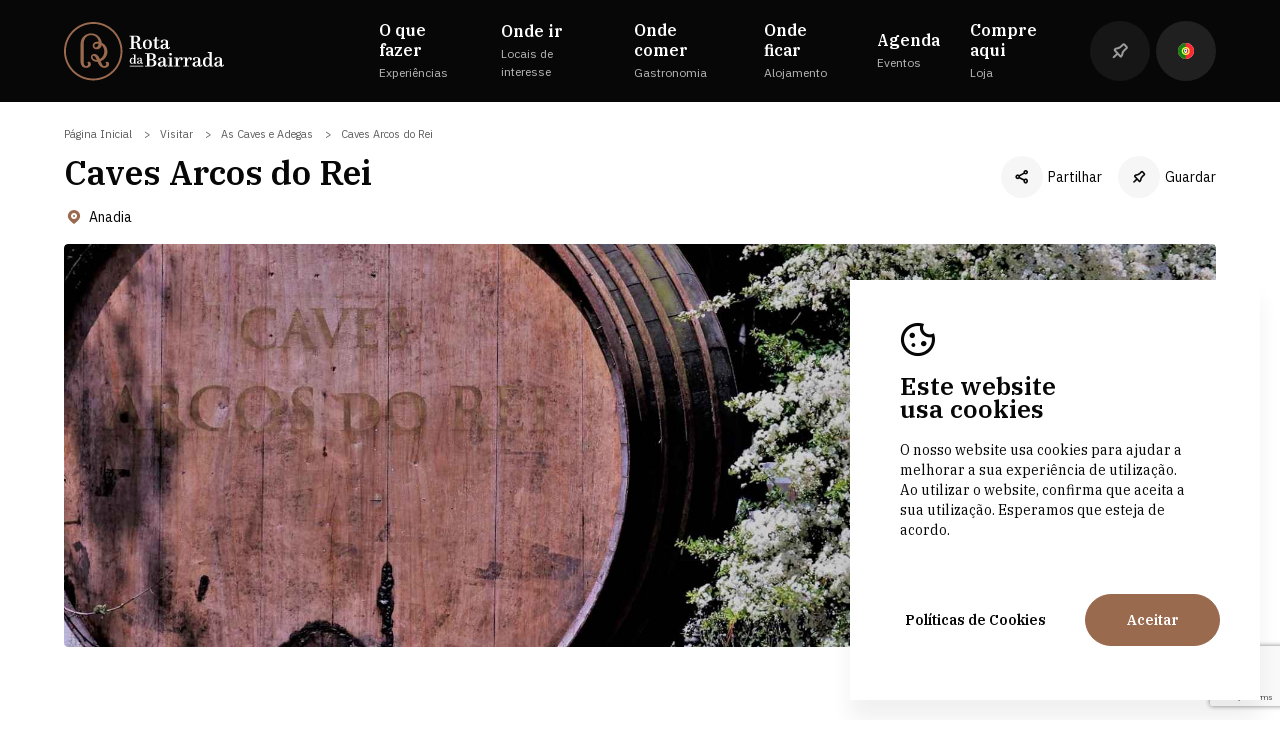

--- FILE ---
content_type: text/html; charset=utf-8
request_url: https://www.rotadabairrada.pt/pt/onde-ir/caves-arcos-do-rei
body_size: 10150
content:
<!DOCTYPE html>
<html lang="pt">
<head>
    
<meta charset="utf-8" />
<meta name="viewport" content="width=device-width, initial-scale=1.0" />
<title>Caves Arcos do Rei - Rota da Bairrada</title>

    <meta name="description" content="  " />
    <meta property=og:title content="Ponto Interesse Show" />
    <meta name="keywords" content="  " />

<script type="text/javascript" src="https://www.google.com/recaptcha/api.js?render=6LcvvcApAAAAADTRaBccH-9SZEdvSTzVj4wRdMtI"></script>
<link rel="apple-touch-icon" sizes="180x180" href="/favicon/apple-touch-icon.png">
<link rel="icon" type="image/png" sizes="32x32" href="/favicon/favicon-32x32.png">
<link rel="icon" type="image/png" sizes="16x16" href="/favicon/favicon-16x16.png">
<link rel="manifest" href="/favicon/site.webmanifest">
<link rel="mask-icon" href="/favicon/safari-pinned-tab.svg" color="#9f614b">
<link rel="shortcut icon" href="/favicon/favicon.ico">
<meta name="msapplication-TileColor" content="#000000">
<meta name="msapplication-config" content="/favicon/browserconfig.xml">
<meta name="theme-color" content="#ffffff">
    
<link rel="canonical" href="https://www.rotadabairrada.pt" />

    <link rel="stylesheet" href="/dist/css/all.min.css" />
    <link href='https://fonts.googleapis.com/css2?family=IBM&#x2B;Plex&#x2B;Sans:wght@400;600&amp;family=IBM&#x2B;Plex&#x2B;Serif:wght@400;600&amp;display=swap' rel='stylesheet'>

<style>
    :root {
--base-font: 'IBM Plex Serif', serif;;
--secundary-font: 'IBM Plex Sans', sans-serif;
--brand-color: #9A6A4F;
--secundary-color: #FFFFFF;
--default-color: #070707;
--details-color: #F6F6F6;
--extra-color: #616161;
--titles-color: #070707;
--subtitles-color: #616161;
--page-background: #FFFFFF;
--section-background: #F8F4F2;
--card-bg-color: #FFFFFF;
--main-btn-background: #9A6A4F;
--main-btn-color: #FFFFFF;
--color-default: #070707;
    }
</style>

    <script id="queue">
        var queue = { error: [] },
            master = { imagemZero: function (obj) { obj.src = "[data-uri]"; queue.error.push(obj); } };
    </script>

    
<!-- Google tag (gtag.js) -->
<script async src="https://www.googletagmanager.com/gtag/js?id=G-XL6H5QKY9X"></script>
<script>
  window.dataLayer = window.dataLayer || [];
  function gtag(){dataLayer.push(arguments);}
  gtag('js', new Date());

  gtag('config', 'G-XL6H5QKY9X');
</script><!-- Connected Sites -->
<script>
if(window._mtmReady){ 
 console.error('Connected sites script already loaded. You might have it dupplicated.'); 
} else { 
window._mtmReady=true; 
var _mtm = window._mtm = window._mtm || [];
_mtm.push({'mtm.startTime': (new Date().getTime()), 'event': 'mtm.Start'});
var d=document, g=d.createElement('script'), s=d.getElementsByTagName('script')[0];
g.async=true; g.src='https://egoi.site/523771_rotadabairrada.pt.js'; 
s.parentNode.insertBefore(g,s);
}
</script>
<!-- End Connected Sites -->


</head>
<body>
    


    <div id="cookieConsent" class="cookie-popup">
        <span class="info icon-ma icon-icon_cookies"></span>
        <span class="infoTitulo">Este website <br> usa cookies</span>
        <span class="txt">O nosso website usa cookies para ajudar a melhorar a sua experi&#xEA;ncia de utiliza&#xE7;&#xE3;o. Ao utilizar o website, confirma que aceita a sua utiliza&#xE7;&#xE3;o. Esperamos que esteja de acordo.</span>
        <div class="cookie-popup__buttons">
            <a class="link" target="_blank" href='https://rotadabairrada.pt/pt/politica-de-cookies'>Pol&#xED;ticas de Cookies</a>
            <button type="button" class="accept comp-main-button" data-dismiss="alert" data-cookie-string=".AspNet.Consent=yes; expires=Thu, 21 Jan 2027 09:25:51 GMT; path=/; secure; samesite=none">
                <span aria-hidden="true">Aceitar</span>
            </button>
        </div>
    </div>
   <script>
   (function () {
      var button = document.querySelector("#cookieConsent button[data-cookie-string]");
      var popup = document.querySelector("#cookieConsent");
      button.addEventListener("click", function (event) {
         document.cookie = button.dataset.cookieString;
         popup.style.display = "none";
      }, false);
   })();
   </script>

    <div b-w8l2ff7eax class="masterpage">
        

 

<header class=" ma-modulo Header ">
    <div class="Header__outer">
        <div class="wfull Header__wrapper">
            <div class="Header__logo">
                <a class="lnk-logo" href="/pt">
                    <img src="https://media.rotadabairrada.pt/1\DESIGN\logow.svg" alt="RotaBairrada"/>
                    <img src="https://media.rotadabairrada.pt/1\DESIGN\logo.svg" alt="RotaBairrada" class="reverse"/>
                </a>
            </div>
            <div class="Header__menu-holder">
                <div class="Header__menu">
                            <div class="Header__menu-item">
                                    <span class="menu-lateral__link ma-font-02 js-abrir-submenu" data-submenu="1">
                                        <span class="icon-ma icon-arrow-right"></span>
                                        <span class="ma-menu">O que fazer</span>
                                        <span class="ma-font-08">Experi&#xEA;ncias</span>
                                    </span>
                            </div>
                            <div class="Header__menu-item">
                                    <span class="menu-lateral__link ma-font-02 js-abrir-submenu" data-submenu="2">
                                        <span class="icon-ma icon-arrow-right"></span>
                                        <span class="ma-menu">Onde ir</span>
                                        <span class="ma-font-08">Locais de interesse</span>
                                    </span>
                            </div>
                            <div class="Header__menu-item">
                                    <a href="/pt/onde-comer" class="menu-lateral__link ma-font-02">
                                        <span class="ma-menu">Onde comer</span>
                                        <span class="ma-font-08">Gastronomia</span>
                                    </a>
                            </div>
                            <div class="Header__menu-item">
                                    <a href="/pt/onde-ficar" class="menu-lateral__link ma-font-02">
                                        <span class="ma-menu">Onde ficar</span>
                                        <span class="ma-font-08">Alojamento</span>
                                    </a>
                            </div>
                            <div class="Header__menu-item">
                                    <a href="/pt/agenda" class="menu-lateral__link ma-font-02">
                                        <span class="ma-menu">Agenda</span>
                                        <span class="ma-font-08">Eventos</span>
                                    </a>
                            </div>
                            <div class="Header__menu-item">
                                    <a href="https://loja.rotadabairrada.pt/" class="menu-lateral__link ma-font-02">
                                        <span class="ma-menu">Compre aqui</span>
                                        <span class="ma-font-08">Loja</span>
                                    </a>
                            </div>
                </div>
                <div class="menu-secundario">
                            <div class="menu">
                                <span class="ma-font-05">Sobre n&#xF3;s</span>
                                    <ul>
                                            <li>
                                                <a href="/pt/quem-somos" class="ma-menu-footer">Quem Somos</a>
                                            </li>
                                            <li>
                                                <a href="/pt/territorio" class="ma-menu-footer">Territ&#xF3;rio</a>
                                            </li>
                                            <li>
                                                <a href="/pt/projetos" class="ma-menu-footer">Projetos</a>
                                            </li>
                                            <li>
                                                <a href="/pt/contactos" class="ma-menu-footer">Contactos</a>
                                            </li>
                                    </ul>
                            </div>
                            <div class="menu">
                                <span class="ma-font-05">Links legais</span>
                                    <ul>
                                            <li>
                                                <a href="/pt/resolucao-de-litigios" class="ma-menu-footer">Resolu&#xE7;&#xE3;o de lit&#xED;gios</a>
                                            </li>
                                            <li>
                                                <a href="/pt/politica-de-privacidade" class="ma-menu-footer">Pol&#xED;tica de privacidade</a>
                                            </li>
                                            <li>
                                                <a href="/pt/politica-de-cookies" class="ma-menu-footer">Pol&#xED;tica de cookies</a>
                                            </li>
                                    </ul>
                            </div>
                </div>

                <div class="menu-bairrada">
                    <span class="ma-font-05">Sites Bairrada</span>
                    <ul>
                        <li>
                            <img src="https://media.rotadabairrada.pt/1/fotos/29/18498561501910T.svg" alt="Bairrada.pt" /><a href="https://www.bairrada.pt/" class="ma-font-09" target="_blank">Bairrada.pt</a>
                        </li>
                        <li>
                            <img src="https://media.rotadabairrada.pt/1/fotos/29/18498561501910T.svg" alt="Loja bairrada" /><a href="https://loja.rotadabairrada.pt/" class="ma-font-09" target="_blank">Loja bairrada</a>
                        </li>
                        <li>
                            <img src="https://media.rotadabairrada.pt/1/fotos/29/18498561501910T.svg" alt="CVR Bairrada" /><a href="http://www.cvbairrada.pt/" class="ma-font-09" target="_blank">CVR Bairrada</a>
                        </li>
                    </ul>
                </div>


                <div class="Header__opcoes">
                    <a href="/pt/guardados" class="favoritos js-fav-count">
                        <span class="icon-ma icon-favoritos"></span>
                    </a>
                    <div class="idiomas js-escolher-idioma">
                        <div class="idiomas__activo">
                                <img src="/dist/images/pt.svg" alt="pt" />
                        </div>
                        <ul class="idiomas__dropdown">
                                <li>
                                    <a href="/pt/onde-ir/caves-arcos-do-rei"><img src="/dist/images/pt.svg" alt="Portuguese" /></a>
                                </li>
                                <li>
                                    <a href="/en/where-to-go/caves-arcos-do-rei"><img src="/dist/images/en.svg" alt="English" /></a>
                                </li>
                                <li>
                                    <a href="/es/donde-ir/caves-arcos-do-rei"><img src="/dist/images/es.svg" alt="Spanish" /></a>
                                </li>
                        </ul>
                    </div>
                    <div class="user">
                        <div class="user-icons">
                            <span class="icon-ma icon-user"></span>
                            <span class="icon-ma icon-drop"></span>
                        </div>
                        <ul>
                        </ul>
                    </div>
                </div>
            </div>
            <div class="btn-menu js-abrir-menu">
                <span></span>
                <span></span>
                <span></span>
            </div>
        </div>
    </div>
    <div class=" Header__submenus">
                <div class="Header__submenu submenu" data-submenu="1">
                    <div class="submenu__list">
                                <div class="js-fechar-submenu back-menu">
                                    <span class="icon-ma icon-arrow-left"></span>
                                    <span class="ma-font-18">O que fazer</span>
                                    <span class="ma-font-08">Experi&#xEA;ncias</span>
                                </div>
                            <ul>
                                        <li class=" js-submenu-link" data-img="https://media.rotadabairrada.pt/1/fotos/63/9650701811454L.jpg">
                                            <a href="/pt/o-que-fazer?category=o-patrimonio-e-cultura" class="ma-font-16">O Patrim&#xF3;nio e Cultura</a>
                                        </li>
                                        <li class=" js-submenu-link" data-img="https://media.rotadabairrada.pt/1/fotos/768/16006138438993C.jpeg">
                                            <a href="/pt/o-que-fazer?category=as-atividades" class="ma-font-16">Outras experi&#xEA;ncias</a>
                                        </li>
                                        <li class=" js-submenu-link" data-img="https://media.rotadabairrada.pt/1/fotos/76/9647444621833D.jpg">
                                            <a href="/pt/o-que-fazer?category=as-praias" class="ma-font-16">Espa&#xE7;os Naturais</a>
                                        </li>
                                        <li class=" js-submenu-link" data-img="https://media.rotadabairrada.pt/1/fotos/59/8981513123893e.jpg">
                                            <a href="/pt/o-que-fazer?category=o-terroir" class="ma-font-16">Experi&#xEA;ncias nas Caves e Adegas</a>
                                        </li>
                                        <li class=" js-submenu-link" data-img="https://media.rotadabairrada.pt/1/fotos/758/7277854536336I.jpg">
                                            <a href="/pt/o-que-fazer?category=experiencias" class="ma-font-16">Experi&#xEA;ncias by Rota da Bairrada</a>
                                        </li>
                                        <li class=" js-submenu-link" data-img="https://media.rotadabairrada.pt/1/fotos/60/16004160623160M.jpg">
                                            <a href="/pt/o-que-fazer?category=a-natureza" class="ma-font-16">Experi&#xEA;ncias na Natureza</a>
                                        </li>
                                        <li class=" js-submenu-link" data-img="https://media.rotadabairrada.pt/1/fotos/761/11698171567849Z.jpg">
                                            <a href="/pt/o-que-fazer?category=experiencias-na-vinha" class="ma-font-16">Experi&#xEA;ncias na Vinha</a>
                                        </li>
                            </ul>
                    </div>
                    <div class="submenu__image" data-imagem="https://media.rotadabairrada.pt/1/fotos/63/9650701811454L.jpg" style="background-image: url(https://media.rotadabairrada.pt/1/fotos/63/9650701811454L.jpg)">
                        <div class="link-image"></div>
                    </div>
                </div>    
                <div class="Header__submenu submenu" data-submenu="2">
                    <div class="submenu__list">
                                <div class="js-fechar-submenu back-menu">
                                    <span class="icon-ma icon-arrow-left"></span>
                                    <span class="ma-font-18">Onde ir</span>
                                    <span class="ma-font-08">Locais de interesse</span>
                                </div>
                            <ul>
                                        <li class=" js-submenu-link" data-img="https://media.rotadabairrada.pt/1/fotos/69/8998298434576i.jpg">
                                            <a href="/pt/onde-ir?category=as-caves-e-adegas" class="ma-font-16">As Caves e Adegas</a>
                                        </li>
                                        <li class=" js-submenu-link" data-img="https://media.rotadabairrada.pt/1/fotos/63/9650701811454L.jpg">
                                            <a href="/pt/onde-ir?category=o-patrimonio-e-cultura" class="ma-font-16">O Patrim&#xF3;nio e Cultura</a>
                                        </li>
                                        <li class=" js-submenu-link" data-img="https://media.rotadabairrada.pt/1/fotos/768/16006138438993C.jpeg">
                                            <a href="/pt/onde-ir?category=as-atividades" class="ma-font-16">Outras experi&#xEA;ncias</a>
                                        </li>
                                        <li class=" js-submenu-link" data-img="https://media.rotadabairrada.pt/1/fotos/734/9649963845579h.jpg">
                                            <a href="/pt/onde-ir?category=espacos-desportivos" class="ma-font-16">Espa&#xE7;os Desportivos</a>
                                        </li>
                                        <li class=" js-submenu-link" data-img="https://media.rotadabairrada.pt/1/fotos/76/9647444621833D.jpg">
                                            <a href="/pt/onde-ir?category=as-praias" class="ma-font-16">Espa&#xE7;os Naturais</a>
                                        </li>
                                        <li class=" js-submenu-link" data-img="https://media.rotadabairrada.pt/1/fotos/729/9648158524633G.jpg">
                                            <a href="/pt/onde-ir?category=espacos-naturais" class="ma-font-16">As Praias</a>
                                        </li>
                                        <li class=" js-submenu-link" data-img="https://media.rotadabairrada.pt/1/fotos/60/16004160623160M.jpg">
                                            <a href="/pt/onde-ir?category=a-natureza" class="ma-font-16">Experi&#xEA;ncias na Natureza</a>
                                        </li>
                            </ul>
                    </div>
                    <div class="submenu__image" data-imagem="https://media.rotadabairrada.pt/1/fotos/69/8998298434576i.jpg" style="background-image: url(https://media.rotadabairrada.pt/1/fotos/69/8998298434576i.jpg)">
                        <div class="link-image"></div>
                    </div>
                </div>    
    </div>
</header>



<section class=" ma-modulo PontoInteresseShow show-page">
    <div class="intro-page wfull">
        <a onclick="window.history.back()" class="btn-voltar"><span class="icon-ma icon-arrow2"></span>Voltar</a>
        <div class="left">
            <div class="intro-page__breadcrumbs">
                        <a href="/" class="breadcrumb ma-font-11">Página Inicial</a>
                        <a href="/pt/onde-ir" class="breadcrumb ma-font-11">Visitar</a>
                        <a href="/pt/onde-ir?category=as-caves-e-adegas" class="breadcrumb ma-font-11">As Caves e Adegas</a>
                        <span class="breadcrumb ma-font-11">Caves Arcos do Rei</span>
            </div>
            <h1 class="intro-page__title ma-font-02" data-aos="fade-up" data-aos-once="true" data-aos-duration="400">
                Caves Arcos do Rei
            </h1>
            <div class="intro-page__local" >
                <span class="entidade"></span>
                <div class="location">
                    <span class="icon-ma icon-location"></span>
                    <span class="ma-font-06">Anadia</span>
                </div>
            </div>
        </div>

        <div class="intro-page__actions">
            <div class="acoes">
                <div class=partilha>
                    <span class="icon-ma icon-share"></span>
                    <span class="ma-font-06">Partilhar</span>

                    <div class="list-partilha">
                        <ul class='social_shares'><li><a target='_blank' title='Facebook' class='facebook_share' href='https://www.facebook.com/sharer.php?u=https%3a%2f%2fwww.rotadabairrada.pt%2fpt%2fonde-ir%2fcaves-arcos-do-rei'><span class='icon-ma icon-facebook'></span><span class='lbl'>Facebook</span></a></li><li><a target='_blank' title='Twitter' class='twitter_share' href='https://twitter.com/share?text=Caves%20Arcos%20do%20Rei&amp;lang=&amp;url=https%3a%2f%2fwww.rotadabairrada.pt%2fpt%2fonde-ir%2fcaves-arcos-do-rei'><span class='icon-ma icon-twitter'></span><span class='lbl'>Twitter</span></a></li><li><a target='_blank' title='LinkedIn' class='linkedin_share' href='https://www.linkedin.com/shareArticle?mini=true&url=https%3a%2f%2fwww.rotadabairrada.pt%2fpt%2fonde-ir%2fcaves-arcos-do-rei&title=Caves%20Arcos%20do%20Rei'><span class='icon-ma icon-linkedin'></span><span class='lbl'>LinkedIn</span></a></li></ul>
                    </div>
                </div>
                <div class="favoritos js-add-favoritos " data-id="211">
                    <span class="icon-ma icon-favoritos"></span>
                    <span class="ma-font-06">Guardar</span>
                </div>
            </div>
        </div>
    </div>



<div class="gallery wfull" data-aos="fade-up" data-aos-once="true" data-aos-duration="400">
                <div class="gallery__photos ">
                        <div class="photo">
                            <img src="https://media.rotadabairrada.pt/1/fotos/211/1121543296838p.jpg" alt="Caves Arcos do Rei" data-index="0">
                        </div>
                </div>
        <div class="ver-galeria js-ver-galeria"><span class="ver-galeria-wrap ma-font-09">Ver galeria<span class="icon-ma icon-fotos"></span></span></div>

        <div class="full-galeria hidden">
            <div class="swiper-container">
                <div class="swiper-wrapper">

                        <div class="swiper-slide">
                        
                            <img data-src="https://media.rotadabairrada.pt/1/fotos/211/1121543296838p.jpg" class="swiper-lazy js-imagescale" alt="Caves Arcos do Rei" />
                            <div class="swiper-lazy-preloader"></div>
           <div class="video">
                                <video muted autoplay plasyinline loop class="video" src="https://media.rotadabairrada.pt/1/fotos/211/1121543296838p.jpg"></video>
                            </div>
                        </div>
                </div>
            </div>
        </div>

    </div>
    <div class="information wfull">
        <div class="information__texts" data-aos="fade-up" data-aos-once="true" data-aos-duration="400">

            <div class="mobile-titles">
                <h2 class="intro-page__title ma-font-02">
                    Caves Arcos do Rei
                </h2>
                <div class="intro-page__local">
                    <span class="entidade"></span>
                    <div class="">
                        <span class="icon-ma icon-location"></span>
                        <span class="ma-font-06">Anadia</span>
                    </div>
                </div>
            </div>



            <div class="info-section first">
                <h5 class="ma-font-04">
                    Apresenta&#xE7;&#xE3;o
                </h5>
                    <div class="info-text ma-font-10">
                        <p>A tradição, aliada a valores de trabalho e perseverança, molda uma tendência de qualidade que pretende estar refletida em toda a produção de vinhos das Caves Arcos do Rei.</p>
<p> </p>
<p>Distâncias dos Espaços Bairrada</p>
<p>Espaço Curia: 4,4km - 7min</p>
<p>Espaço Oliveira do Bairro: 10,6km - 12min<br /><br /><br /></p>
                    </div>
            </div>
            <div class="info-section js-open-info">
                <h5 class="ma-font-17">
                    Hor&#xE1;rio
                </h5>
                <span class="icon-ma icon-drop "></span>
                <div class="info-text ma-font-10">
                    <p><strong>Visitas</strong></p>
<p>Segunda a Sexta: 10h30-12h00 | 15h00-17h00</p>
<p>Fins de semana com marcação prévia</p>
<p><strong>Loja</strong></p>
<p>Segunda a Sexta: 09h00-12h30 | 14h00-17h00</p>
                </div>

            </div>
            <div class="info-section js-open-info">
                <h5 class="ma-font-17">
                    Particularidades
                </h5>
                <span class="icon-ma icon-drop "></span>
                <div class="info-text ma-font-10">
                    <p><strong>Idiomas disponíveis</strong></p>
<p>Português</p>
<p>Inglês</p>
<p>Francês</p>
                </div>

            </div>
            <div class="info-section js-open-info">
                <h5 class="ma-font-17">
                    Informa&#xE7;&#xE3;o Extra
                </h5>
                <span class="icon-ma icon-drop "></span>
                <div class="info-text ma-font-10">
                    <p><strong>Serviços disponíveis</strong></p>
<p>Prova</p>
<p>Visita à adega</p>
<p>Loja</p>
<p>Refeições</p>
                </div>

            </div>
            <div class="info-section js-open-info">
                <h5 class="ma-font-17">
                    Hist&#xF3;ria
                </h5>
                <span class="icon-ma icon-drop "></span>
                <div class="info-text ma-font-10">
                    <p>As Caves Arcos do Rei já contam com três gerações, que aliam a simplicidade à tradição ao longo de todo o processo, desde a vinha até ao consumidor final.</p>
<p>As Caves rcos do Rei, têm todo o prazer em mostrar o que cultivam. Desde as visitas às instalaçõesda empresa às provas de vinhos. A empresa empenha-se por levar o melhor aos apreciadores, conjugando o trabalho de criar um vinho com um toque de tradição.</p>
                </div>

            </div>


        </div>

        <div class="information__contacts" data-aos="fade-up" data-aos-once="true" data-aos-duration="400">
            <div class="contacts-wrapper">
                <h5 class="ma-font-16">Caves Arcos do Rei</h5>
                <div class="address ma-font-06">
                    <p>Rua da Igreja, Apartado 147</p>
<p>3780-907 Anadia</p>
<p>Portugal</p>
<p> </p>
                </div>
                <div class="contacts ma-font-06">
                        <span class="icon-ma icon-phone"></span> 231511267                        <br />
                        <span class="icon-ma icon-email"></span> geral@arcosrei.pt                        <br />
                        <span class="icon-ma icon-web"></span> www.arcosrei.pt                        <br />

                </div>
                <a href="https://www.google.com/maps/dir/?api=1&amp;destination=40.44785182366476,-8.439870641697766&amp;travelmode=driving" class="btn-directions" target="_blank">Obter dire&#xE7;&#xF5;es<span class="icon-ma icon-direcoes"></span></a>
            </div>
        </div>
    </div>

    <section class="map-section wfull" data-aos="fade-up" data-aos-once="true" data-aos-duration="400">
        <div class="map-section__intro">
            <h2 class="ma-font-04">
                Localiza&#xE7;&#xE3;o
            </h2>
            <span class="ma-font-06 local">
                <span class="icon-ma icon-location"></span>
                Anadia
            </span>
        </div>


<div class="map-wrapper" data-mapa="{&quot;Nome&quot;:&quot;Caves Arcos do Rei&quot;,&quot;Imagem&quot;:&quot;https://media.rotadabairrada.pt/1/fotos/211/1121543296838p.jpg&quot;,&quot;Lat&quot;:40.44785182366476,&quot;Long&quot;:-8.439870641697766,&quot;UrlDirecoes&quot;:&quot;https://www.google.com/maps/dir/?api=1&amp;destination=40.44785182366476,-8.439870641697766&amp;travelmode=driving&quot;,&quot;OutrasLocalizacoes&quot;:[]}">
    <div id="map_holder" class="mapa-holder">
        <a class="img_mapa">
            <div id="OpenStreetMaps" clientidmode="Static" class="OpenStreetMaps"></div>
        </a>
    </div>
</div>

    </section>

</section>


<footer class=" ma-modulo Footer ">
    <div class="wfull">
        <div class="menu-holder">
                    <div class="menu">
                        <span class="ma-font-05">Explorar</span>
                            <ul>
                                    <li>
                                        <a href="/pt/o-que-fazer" class="ma-menu-footer">O que fazer</a>
                                    </li>
                                    <li>
                                        <a href="/pt/onde-ir" class="ma-menu-footer">Onde ir</a>
                                    </li>
                                    <li>
                                        <a href="/pt/onde-comer" class="ma-menu-footer">Onde comer</a>
                                    </li>
                                    <li>
                                        <a href="/pt/onde-ficar" class="ma-menu-footer">Onde ficar</a>
                                    </li>
                                    <li>
                                        <a href="/pt/agenda" class="ma-menu-footer">Agenda</a>
                                    </li>
                            </ul>
                    </div>
                    <div class="menu">
                        <span class="ma-font-05">Sobre n&#xF3;s</span>
                            <ul>
                                    <li>
                                        <a href="/pt/quem-somos" class="ma-menu-footer">Quem Somos</a>
                                    </li>
                                    <li>
                                        <a href="/pt/territorio" class="ma-menu-footer">Territ&#xF3;rio</a>
                                    </li>
                                    <li>
                                        <a href="/pt/projetos" class="ma-menu-footer">Projetos</a>
                                    </li>
                                    <li>
                                        <a href="/pt/contactos" class="ma-menu-footer">Contactos</a>
                                    </li>
                                    <li>
                                        <a href="/pt/documentacao" class="ma-menu-footer">Documenta&#xE7;&#xE3;o</a>
                                    </li>
                            </ul>
                    </div>
                    <div class="menu">
                        <span class="ma-font-05">Links legais</span>
                            <ul>
                                    <li>
                                        <a href="/pt/resolucao-de-litigios" class="ma-menu-footer">Resolu&#xE7;&#xE3;o de lit&#xED;gios</a>
                                    </li>
                                    <li>
                                        <a href="/pt/politica-de-privacidade" class="ma-menu-footer">Pol&#xED;tica de privacidade</a>
                                    </li>
                                    <li>
                                        <a href="/pt/politica-de-cookies" class="ma-menu-footer">Pol&#xED;tica de cookies</a>
                                    </li>
                                    <li>
                                        <a href="/pt/termos-e-condicoes-de-vouchers" class="ma-menu-footer">Pol&#xED;tica de vouchers</a>
                                    </li>
                            </ul>
                    </div>
                    <div class="menu">
                        <span class="ma-font-05">Bairrada Explorer</span>
                            <ul>
                                    <li>
                                        <a href="/pt/enoturismo" class="ma-menu-footer">Experi&#xEA;ncias Personalizadas</a>
                                    </li>
                                    <li>
                                        <a href="/pt/destino" class="ma-menu-footer">Chegar &#xE0; Bairrada</a>
                                    </li>
                                    <li>
                                        <a href="/pt/eventos" class="ma-menu-footer">Eventos</a>
                                    </li>
                            </ul>
                    </div>
            <div class="menu"> 
                <span class="ma-font-05">Sites Bairrada</span>
                <ul>
                    <li>
                         <img src="https://media.rotadabairrada.pt/1/fotos/29/18498561501910T.svg" alt="Bairrada.pt" /><a href="https://www.bairrada.pt/" class="ma-font-09" target="_blank">Bairrada.pt</a>
                    </li>
                    <li>
                         <img src="https://media.rotadabairrada.pt/1/fotos/29/18498561501910T.svg" alt="Loja bairrada" /><a href="https://loja.rotadabairrada.pt/" class="ma-font-09" target="_blank">Loja bairrada</a>
                    </li>
                    <li>
                         <img src="https://media.rotadabairrada.pt/1/fotos/29/18498561501910T.svg" alt="CVR Bairrada" /><a href="http://www.cvbairrada.pt/" class="ma-font-09" target="_blank">CVR Bairrada</a>
                    </li>
                </ul>
            </div>
        </div>
        <div class="footer-notes"> 
            <div class="footer-notes__copyright">
                <img src="https://media.rotadabairrada.pt/1/fotos/29/18498561501910T.svg" alt="Rota da Bairrada" />
                <div class="textos">
                    <span class="ma-font-08">&copy;&nbsp;2026 Rota da Bairrada</span>
                    <span class="ma-font-08">Todos os direitos reservados.<br />RNAAT 684/2019.</span>
                    <a href="http://digital.grupoma.eu" rel="noreferrer" class="ma-font-08" target="_blank">by M&amp;ADigital</a>
                </div>
            </div>
            <div class="footer-notes__logos">
                <div>
                    <span class="ma-font-11">Financiado por</span>
                    <img src="https://media.rotadabairrada.pt/1/fotos/29/18500093389564E.png" alt="bairrada"/>
                </div>
                <div>
                    <img src="https://media.rotadabairrada.pt/1/fotos/29/15712390568841N.svg" alt="winesofportugal"/>
                    <img src="https://media.rotadabairrada.pt/1/fotos/29/18500275568385c.png" alt="wineinmoderation"/>
                </div>
            </div>
            <div class="footer-notes__social">
                <div class="redes">
                    <ul>
                        <li>
                             <a href="https://www.facebook.com/rotadabairrada" class="ma-menu-footer"><span class="icon-ma icon-facebook"></span></a>
                        </li>
                        <li>
                             <a href="https://www.youtube.com/user/RotadaBairrada" class="ma-menu-footer"><span class="icon-ma icon-youtube"></span></a>
                        </li>
                        <li>
                             <a href="https://www.linkedin.com/company/rotadabairrada" class="ma-menu-footer"><span class="icon-ma icon-linkedin"></span></a>
                        </li>
                        <li>
                             <a href="https://www.instagram.com/rotadabairrada/" class="ma-menu-footer"><span class="icon-ma icon-instagram"></span></a>
                        </li>
                    </ul>
                </div>
                <a href="http://digital.grupoma.eu" rel="noreferrer" class="ma-font-08" target="_blank">by M&amp;ADigital</a>
            </div>
        </div>
    </div>
</footer>


    </div>

    <script src="/dist/js/all.min.js?v=12zF1PUEZuG5ez_5jbYk-al2gX8gI__V1VCT-Hz8OhI"></script>
    <script src="/lib/jquery-validation/dist/jquery.validate.min.js"></script>
    <script src="/lib/jquery-validation-unobtrusive/jquery.validate.unobtrusive.min.js"></script>

    
</body>
</html>


--- FILE ---
content_type: text/html; charset=utf-8
request_url: https://www.google.com/recaptcha/api2/anchor?ar=1&k=6LcvvcApAAAAADTRaBccH-9SZEdvSTzVj4wRdMtI&co=aHR0cHM6Ly93d3cucm90YWRhYmFpcnJhZGEucHQ6NDQz&hl=en&v=PoyoqOPhxBO7pBk68S4YbpHZ&size=invisible&anchor-ms=20000&execute-ms=30000&cb=98r8eqybpjdp
body_size: 48981
content:
<!DOCTYPE HTML><html dir="ltr" lang="en"><head><meta http-equiv="Content-Type" content="text/html; charset=UTF-8">
<meta http-equiv="X-UA-Compatible" content="IE=edge">
<title>reCAPTCHA</title>
<style type="text/css">
/* cyrillic-ext */
@font-face {
  font-family: 'Roboto';
  font-style: normal;
  font-weight: 400;
  font-stretch: 100%;
  src: url(//fonts.gstatic.com/s/roboto/v48/KFO7CnqEu92Fr1ME7kSn66aGLdTylUAMa3GUBHMdazTgWw.woff2) format('woff2');
  unicode-range: U+0460-052F, U+1C80-1C8A, U+20B4, U+2DE0-2DFF, U+A640-A69F, U+FE2E-FE2F;
}
/* cyrillic */
@font-face {
  font-family: 'Roboto';
  font-style: normal;
  font-weight: 400;
  font-stretch: 100%;
  src: url(//fonts.gstatic.com/s/roboto/v48/KFO7CnqEu92Fr1ME7kSn66aGLdTylUAMa3iUBHMdazTgWw.woff2) format('woff2');
  unicode-range: U+0301, U+0400-045F, U+0490-0491, U+04B0-04B1, U+2116;
}
/* greek-ext */
@font-face {
  font-family: 'Roboto';
  font-style: normal;
  font-weight: 400;
  font-stretch: 100%;
  src: url(//fonts.gstatic.com/s/roboto/v48/KFO7CnqEu92Fr1ME7kSn66aGLdTylUAMa3CUBHMdazTgWw.woff2) format('woff2');
  unicode-range: U+1F00-1FFF;
}
/* greek */
@font-face {
  font-family: 'Roboto';
  font-style: normal;
  font-weight: 400;
  font-stretch: 100%;
  src: url(//fonts.gstatic.com/s/roboto/v48/KFO7CnqEu92Fr1ME7kSn66aGLdTylUAMa3-UBHMdazTgWw.woff2) format('woff2');
  unicode-range: U+0370-0377, U+037A-037F, U+0384-038A, U+038C, U+038E-03A1, U+03A3-03FF;
}
/* math */
@font-face {
  font-family: 'Roboto';
  font-style: normal;
  font-weight: 400;
  font-stretch: 100%;
  src: url(//fonts.gstatic.com/s/roboto/v48/KFO7CnqEu92Fr1ME7kSn66aGLdTylUAMawCUBHMdazTgWw.woff2) format('woff2');
  unicode-range: U+0302-0303, U+0305, U+0307-0308, U+0310, U+0312, U+0315, U+031A, U+0326-0327, U+032C, U+032F-0330, U+0332-0333, U+0338, U+033A, U+0346, U+034D, U+0391-03A1, U+03A3-03A9, U+03B1-03C9, U+03D1, U+03D5-03D6, U+03F0-03F1, U+03F4-03F5, U+2016-2017, U+2034-2038, U+203C, U+2040, U+2043, U+2047, U+2050, U+2057, U+205F, U+2070-2071, U+2074-208E, U+2090-209C, U+20D0-20DC, U+20E1, U+20E5-20EF, U+2100-2112, U+2114-2115, U+2117-2121, U+2123-214F, U+2190, U+2192, U+2194-21AE, U+21B0-21E5, U+21F1-21F2, U+21F4-2211, U+2213-2214, U+2216-22FF, U+2308-230B, U+2310, U+2319, U+231C-2321, U+2336-237A, U+237C, U+2395, U+239B-23B7, U+23D0, U+23DC-23E1, U+2474-2475, U+25AF, U+25B3, U+25B7, U+25BD, U+25C1, U+25CA, U+25CC, U+25FB, U+266D-266F, U+27C0-27FF, U+2900-2AFF, U+2B0E-2B11, U+2B30-2B4C, U+2BFE, U+3030, U+FF5B, U+FF5D, U+1D400-1D7FF, U+1EE00-1EEFF;
}
/* symbols */
@font-face {
  font-family: 'Roboto';
  font-style: normal;
  font-weight: 400;
  font-stretch: 100%;
  src: url(//fonts.gstatic.com/s/roboto/v48/KFO7CnqEu92Fr1ME7kSn66aGLdTylUAMaxKUBHMdazTgWw.woff2) format('woff2');
  unicode-range: U+0001-000C, U+000E-001F, U+007F-009F, U+20DD-20E0, U+20E2-20E4, U+2150-218F, U+2190, U+2192, U+2194-2199, U+21AF, U+21E6-21F0, U+21F3, U+2218-2219, U+2299, U+22C4-22C6, U+2300-243F, U+2440-244A, U+2460-24FF, U+25A0-27BF, U+2800-28FF, U+2921-2922, U+2981, U+29BF, U+29EB, U+2B00-2BFF, U+4DC0-4DFF, U+FFF9-FFFB, U+10140-1018E, U+10190-1019C, U+101A0, U+101D0-101FD, U+102E0-102FB, U+10E60-10E7E, U+1D2C0-1D2D3, U+1D2E0-1D37F, U+1F000-1F0FF, U+1F100-1F1AD, U+1F1E6-1F1FF, U+1F30D-1F30F, U+1F315, U+1F31C, U+1F31E, U+1F320-1F32C, U+1F336, U+1F378, U+1F37D, U+1F382, U+1F393-1F39F, U+1F3A7-1F3A8, U+1F3AC-1F3AF, U+1F3C2, U+1F3C4-1F3C6, U+1F3CA-1F3CE, U+1F3D4-1F3E0, U+1F3ED, U+1F3F1-1F3F3, U+1F3F5-1F3F7, U+1F408, U+1F415, U+1F41F, U+1F426, U+1F43F, U+1F441-1F442, U+1F444, U+1F446-1F449, U+1F44C-1F44E, U+1F453, U+1F46A, U+1F47D, U+1F4A3, U+1F4B0, U+1F4B3, U+1F4B9, U+1F4BB, U+1F4BF, U+1F4C8-1F4CB, U+1F4D6, U+1F4DA, U+1F4DF, U+1F4E3-1F4E6, U+1F4EA-1F4ED, U+1F4F7, U+1F4F9-1F4FB, U+1F4FD-1F4FE, U+1F503, U+1F507-1F50B, U+1F50D, U+1F512-1F513, U+1F53E-1F54A, U+1F54F-1F5FA, U+1F610, U+1F650-1F67F, U+1F687, U+1F68D, U+1F691, U+1F694, U+1F698, U+1F6AD, U+1F6B2, U+1F6B9-1F6BA, U+1F6BC, U+1F6C6-1F6CF, U+1F6D3-1F6D7, U+1F6E0-1F6EA, U+1F6F0-1F6F3, U+1F6F7-1F6FC, U+1F700-1F7FF, U+1F800-1F80B, U+1F810-1F847, U+1F850-1F859, U+1F860-1F887, U+1F890-1F8AD, U+1F8B0-1F8BB, U+1F8C0-1F8C1, U+1F900-1F90B, U+1F93B, U+1F946, U+1F984, U+1F996, U+1F9E9, U+1FA00-1FA6F, U+1FA70-1FA7C, U+1FA80-1FA89, U+1FA8F-1FAC6, U+1FACE-1FADC, U+1FADF-1FAE9, U+1FAF0-1FAF8, U+1FB00-1FBFF;
}
/* vietnamese */
@font-face {
  font-family: 'Roboto';
  font-style: normal;
  font-weight: 400;
  font-stretch: 100%;
  src: url(//fonts.gstatic.com/s/roboto/v48/KFO7CnqEu92Fr1ME7kSn66aGLdTylUAMa3OUBHMdazTgWw.woff2) format('woff2');
  unicode-range: U+0102-0103, U+0110-0111, U+0128-0129, U+0168-0169, U+01A0-01A1, U+01AF-01B0, U+0300-0301, U+0303-0304, U+0308-0309, U+0323, U+0329, U+1EA0-1EF9, U+20AB;
}
/* latin-ext */
@font-face {
  font-family: 'Roboto';
  font-style: normal;
  font-weight: 400;
  font-stretch: 100%;
  src: url(//fonts.gstatic.com/s/roboto/v48/KFO7CnqEu92Fr1ME7kSn66aGLdTylUAMa3KUBHMdazTgWw.woff2) format('woff2');
  unicode-range: U+0100-02BA, U+02BD-02C5, U+02C7-02CC, U+02CE-02D7, U+02DD-02FF, U+0304, U+0308, U+0329, U+1D00-1DBF, U+1E00-1E9F, U+1EF2-1EFF, U+2020, U+20A0-20AB, U+20AD-20C0, U+2113, U+2C60-2C7F, U+A720-A7FF;
}
/* latin */
@font-face {
  font-family: 'Roboto';
  font-style: normal;
  font-weight: 400;
  font-stretch: 100%;
  src: url(//fonts.gstatic.com/s/roboto/v48/KFO7CnqEu92Fr1ME7kSn66aGLdTylUAMa3yUBHMdazQ.woff2) format('woff2');
  unicode-range: U+0000-00FF, U+0131, U+0152-0153, U+02BB-02BC, U+02C6, U+02DA, U+02DC, U+0304, U+0308, U+0329, U+2000-206F, U+20AC, U+2122, U+2191, U+2193, U+2212, U+2215, U+FEFF, U+FFFD;
}
/* cyrillic-ext */
@font-face {
  font-family: 'Roboto';
  font-style: normal;
  font-weight: 500;
  font-stretch: 100%;
  src: url(//fonts.gstatic.com/s/roboto/v48/KFO7CnqEu92Fr1ME7kSn66aGLdTylUAMa3GUBHMdazTgWw.woff2) format('woff2');
  unicode-range: U+0460-052F, U+1C80-1C8A, U+20B4, U+2DE0-2DFF, U+A640-A69F, U+FE2E-FE2F;
}
/* cyrillic */
@font-face {
  font-family: 'Roboto';
  font-style: normal;
  font-weight: 500;
  font-stretch: 100%;
  src: url(//fonts.gstatic.com/s/roboto/v48/KFO7CnqEu92Fr1ME7kSn66aGLdTylUAMa3iUBHMdazTgWw.woff2) format('woff2');
  unicode-range: U+0301, U+0400-045F, U+0490-0491, U+04B0-04B1, U+2116;
}
/* greek-ext */
@font-face {
  font-family: 'Roboto';
  font-style: normal;
  font-weight: 500;
  font-stretch: 100%;
  src: url(//fonts.gstatic.com/s/roboto/v48/KFO7CnqEu92Fr1ME7kSn66aGLdTylUAMa3CUBHMdazTgWw.woff2) format('woff2');
  unicode-range: U+1F00-1FFF;
}
/* greek */
@font-face {
  font-family: 'Roboto';
  font-style: normal;
  font-weight: 500;
  font-stretch: 100%;
  src: url(//fonts.gstatic.com/s/roboto/v48/KFO7CnqEu92Fr1ME7kSn66aGLdTylUAMa3-UBHMdazTgWw.woff2) format('woff2');
  unicode-range: U+0370-0377, U+037A-037F, U+0384-038A, U+038C, U+038E-03A1, U+03A3-03FF;
}
/* math */
@font-face {
  font-family: 'Roboto';
  font-style: normal;
  font-weight: 500;
  font-stretch: 100%;
  src: url(//fonts.gstatic.com/s/roboto/v48/KFO7CnqEu92Fr1ME7kSn66aGLdTylUAMawCUBHMdazTgWw.woff2) format('woff2');
  unicode-range: U+0302-0303, U+0305, U+0307-0308, U+0310, U+0312, U+0315, U+031A, U+0326-0327, U+032C, U+032F-0330, U+0332-0333, U+0338, U+033A, U+0346, U+034D, U+0391-03A1, U+03A3-03A9, U+03B1-03C9, U+03D1, U+03D5-03D6, U+03F0-03F1, U+03F4-03F5, U+2016-2017, U+2034-2038, U+203C, U+2040, U+2043, U+2047, U+2050, U+2057, U+205F, U+2070-2071, U+2074-208E, U+2090-209C, U+20D0-20DC, U+20E1, U+20E5-20EF, U+2100-2112, U+2114-2115, U+2117-2121, U+2123-214F, U+2190, U+2192, U+2194-21AE, U+21B0-21E5, U+21F1-21F2, U+21F4-2211, U+2213-2214, U+2216-22FF, U+2308-230B, U+2310, U+2319, U+231C-2321, U+2336-237A, U+237C, U+2395, U+239B-23B7, U+23D0, U+23DC-23E1, U+2474-2475, U+25AF, U+25B3, U+25B7, U+25BD, U+25C1, U+25CA, U+25CC, U+25FB, U+266D-266F, U+27C0-27FF, U+2900-2AFF, U+2B0E-2B11, U+2B30-2B4C, U+2BFE, U+3030, U+FF5B, U+FF5D, U+1D400-1D7FF, U+1EE00-1EEFF;
}
/* symbols */
@font-face {
  font-family: 'Roboto';
  font-style: normal;
  font-weight: 500;
  font-stretch: 100%;
  src: url(//fonts.gstatic.com/s/roboto/v48/KFO7CnqEu92Fr1ME7kSn66aGLdTylUAMaxKUBHMdazTgWw.woff2) format('woff2');
  unicode-range: U+0001-000C, U+000E-001F, U+007F-009F, U+20DD-20E0, U+20E2-20E4, U+2150-218F, U+2190, U+2192, U+2194-2199, U+21AF, U+21E6-21F0, U+21F3, U+2218-2219, U+2299, U+22C4-22C6, U+2300-243F, U+2440-244A, U+2460-24FF, U+25A0-27BF, U+2800-28FF, U+2921-2922, U+2981, U+29BF, U+29EB, U+2B00-2BFF, U+4DC0-4DFF, U+FFF9-FFFB, U+10140-1018E, U+10190-1019C, U+101A0, U+101D0-101FD, U+102E0-102FB, U+10E60-10E7E, U+1D2C0-1D2D3, U+1D2E0-1D37F, U+1F000-1F0FF, U+1F100-1F1AD, U+1F1E6-1F1FF, U+1F30D-1F30F, U+1F315, U+1F31C, U+1F31E, U+1F320-1F32C, U+1F336, U+1F378, U+1F37D, U+1F382, U+1F393-1F39F, U+1F3A7-1F3A8, U+1F3AC-1F3AF, U+1F3C2, U+1F3C4-1F3C6, U+1F3CA-1F3CE, U+1F3D4-1F3E0, U+1F3ED, U+1F3F1-1F3F3, U+1F3F5-1F3F7, U+1F408, U+1F415, U+1F41F, U+1F426, U+1F43F, U+1F441-1F442, U+1F444, U+1F446-1F449, U+1F44C-1F44E, U+1F453, U+1F46A, U+1F47D, U+1F4A3, U+1F4B0, U+1F4B3, U+1F4B9, U+1F4BB, U+1F4BF, U+1F4C8-1F4CB, U+1F4D6, U+1F4DA, U+1F4DF, U+1F4E3-1F4E6, U+1F4EA-1F4ED, U+1F4F7, U+1F4F9-1F4FB, U+1F4FD-1F4FE, U+1F503, U+1F507-1F50B, U+1F50D, U+1F512-1F513, U+1F53E-1F54A, U+1F54F-1F5FA, U+1F610, U+1F650-1F67F, U+1F687, U+1F68D, U+1F691, U+1F694, U+1F698, U+1F6AD, U+1F6B2, U+1F6B9-1F6BA, U+1F6BC, U+1F6C6-1F6CF, U+1F6D3-1F6D7, U+1F6E0-1F6EA, U+1F6F0-1F6F3, U+1F6F7-1F6FC, U+1F700-1F7FF, U+1F800-1F80B, U+1F810-1F847, U+1F850-1F859, U+1F860-1F887, U+1F890-1F8AD, U+1F8B0-1F8BB, U+1F8C0-1F8C1, U+1F900-1F90B, U+1F93B, U+1F946, U+1F984, U+1F996, U+1F9E9, U+1FA00-1FA6F, U+1FA70-1FA7C, U+1FA80-1FA89, U+1FA8F-1FAC6, U+1FACE-1FADC, U+1FADF-1FAE9, U+1FAF0-1FAF8, U+1FB00-1FBFF;
}
/* vietnamese */
@font-face {
  font-family: 'Roboto';
  font-style: normal;
  font-weight: 500;
  font-stretch: 100%;
  src: url(//fonts.gstatic.com/s/roboto/v48/KFO7CnqEu92Fr1ME7kSn66aGLdTylUAMa3OUBHMdazTgWw.woff2) format('woff2');
  unicode-range: U+0102-0103, U+0110-0111, U+0128-0129, U+0168-0169, U+01A0-01A1, U+01AF-01B0, U+0300-0301, U+0303-0304, U+0308-0309, U+0323, U+0329, U+1EA0-1EF9, U+20AB;
}
/* latin-ext */
@font-face {
  font-family: 'Roboto';
  font-style: normal;
  font-weight: 500;
  font-stretch: 100%;
  src: url(//fonts.gstatic.com/s/roboto/v48/KFO7CnqEu92Fr1ME7kSn66aGLdTylUAMa3KUBHMdazTgWw.woff2) format('woff2');
  unicode-range: U+0100-02BA, U+02BD-02C5, U+02C7-02CC, U+02CE-02D7, U+02DD-02FF, U+0304, U+0308, U+0329, U+1D00-1DBF, U+1E00-1E9F, U+1EF2-1EFF, U+2020, U+20A0-20AB, U+20AD-20C0, U+2113, U+2C60-2C7F, U+A720-A7FF;
}
/* latin */
@font-face {
  font-family: 'Roboto';
  font-style: normal;
  font-weight: 500;
  font-stretch: 100%;
  src: url(//fonts.gstatic.com/s/roboto/v48/KFO7CnqEu92Fr1ME7kSn66aGLdTylUAMa3yUBHMdazQ.woff2) format('woff2');
  unicode-range: U+0000-00FF, U+0131, U+0152-0153, U+02BB-02BC, U+02C6, U+02DA, U+02DC, U+0304, U+0308, U+0329, U+2000-206F, U+20AC, U+2122, U+2191, U+2193, U+2212, U+2215, U+FEFF, U+FFFD;
}
/* cyrillic-ext */
@font-face {
  font-family: 'Roboto';
  font-style: normal;
  font-weight: 900;
  font-stretch: 100%;
  src: url(//fonts.gstatic.com/s/roboto/v48/KFO7CnqEu92Fr1ME7kSn66aGLdTylUAMa3GUBHMdazTgWw.woff2) format('woff2');
  unicode-range: U+0460-052F, U+1C80-1C8A, U+20B4, U+2DE0-2DFF, U+A640-A69F, U+FE2E-FE2F;
}
/* cyrillic */
@font-face {
  font-family: 'Roboto';
  font-style: normal;
  font-weight: 900;
  font-stretch: 100%;
  src: url(//fonts.gstatic.com/s/roboto/v48/KFO7CnqEu92Fr1ME7kSn66aGLdTylUAMa3iUBHMdazTgWw.woff2) format('woff2');
  unicode-range: U+0301, U+0400-045F, U+0490-0491, U+04B0-04B1, U+2116;
}
/* greek-ext */
@font-face {
  font-family: 'Roboto';
  font-style: normal;
  font-weight: 900;
  font-stretch: 100%;
  src: url(//fonts.gstatic.com/s/roboto/v48/KFO7CnqEu92Fr1ME7kSn66aGLdTylUAMa3CUBHMdazTgWw.woff2) format('woff2');
  unicode-range: U+1F00-1FFF;
}
/* greek */
@font-face {
  font-family: 'Roboto';
  font-style: normal;
  font-weight: 900;
  font-stretch: 100%;
  src: url(//fonts.gstatic.com/s/roboto/v48/KFO7CnqEu92Fr1ME7kSn66aGLdTylUAMa3-UBHMdazTgWw.woff2) format('woff2');
  unicode-range: U+0370-0377, U+037A-037F, U+0384-038A, U+038C, U+038E-03A1, U+03A3-03FF;
}
/* math */
@font-face {
  font-family: 'Roboto';
  font-style: normal;
  font-weight: 900;
  font-stretch: 100%;
  src: url(//fonts.gstatic.com/s/roboto/v48/KFO7CnqEu92Fr1ME7kSn66aGLdTylUAMawCUBHMdazTgWw.woff2) format('woff2');
  unicode-range: U+0302-0303, U+0305, U+0307-0308, U+0310, U+0312, U+0315, U+031A, U+0326-0327, U+032C, U+032F-0330, U+0332-0333, U+0338, U+033A, U+0346, U+034D, U+0391-03A1, U+03A3-03A9, U+03B1-03C9, U+03D1, U+03D5-03D6, U+03F0-03F1, U+03F4-03F5, U+2016-2017, U+2034-2038, U+203C, U+2040, U+2043, U+2047, U+2050, U+2057, U+205F, U+2070-2071, U+2074-208E, U+2090-209C, U+20D0-20DC, U+20E1, U+20E5-20EF, U+2100-2112, U+2114-2115, U+2117-2121, U+2123-214F, U+2190, U+2192, U+2194-21AE, U+21B0-21E5, U+21F1-21F2, U+21F4-2211, U+2213-2214, U+2216-22FF, U+2308-230B, U+2310, U+2319, U+231C-2321, U+2336-237A, U+237C, U+2395, U+239B-23B7, U+23D0, U+23DC-23E1, U+2474-2475, U+25AF, U+25B3, U+25B7, U+25BD, U+25C1, U+25CA, U+25CC, U+25FB, U+266D-266F, U+27C0-27FF, U+2900-2AFF, U+2B0E-2B11, U+2B30-2B4C, U+2BFE, U+3030, U+FF5B, U+FF5D, U+1D400-1D7FF, U+1EE00-1EEFF;
}
/* symbols */
@font-face {
  font-family: 'Roboto';
  font-style: normal;
  font-weight: 900;
  font-stretch: 100%;
  src: url(//fonts.gstatic.com/s/roboto/v48/KFO7CnqEu92Fr1ME7kSn66aGLdTylUAMaxKUBHMdazTgWw.woff2) format('woff2');
  unicode-range: U+0001-000C, U+000E-001F, U+007F-009F, U+20DD-20E0, U+20E2-20E4, U+2150-218F, U+2190, U+2192, U+2194-2199, U+21AF, U+21E6-21F0, U+21F3, U+2218-2219, U+2299, U+22C4-22C6, U+2300-243F, U+2440-244A, U+2460-24FF, U+25A0-27BF, U+2800-28FF, U+2921-2922, U+2981, U+29BF, U+29EB, U+2B00-2BFF, U+4DC0-4DFF, U+FFF9-FFFB, U+10140-1018E, U+10190-1019C, U+101A0, U+101D0-101FD, U+102E0-102FB, U+10E60-10E7E, U+1D2C0-1D2D3, U+1D2E0-1D37F, U+1F000-1F0FF, U+1F100-1F1AD, U+1F1E6-1F1FF, U+1F30D-1F30F, U+1F315, U+1F31C, U+1F31E, U+1F320-1F32C, U+1F336, U+1F378, U+1F37D, U+1F382, U+1F393-1F39F, U+1F3A7-1F3A8, U+1F3AC-1F3AF, U+1F3C2, U+1F3C4-1F3C6, U+1F3CA-1F3CE, U+1F3D4-1F3E0, U+1F3ED, U+1F3F1-1F3F3, U+1F3F5-1F3F7, U+1F408, U+1F415, U+1F41F, U+1F426, U+1F43F, U+1F441-1F442, U+1F444, U+1F446-1F449, U+1F44C-1F44E, U+1F453, U+1F46A, U+1F47D, U+1F4A3, U+1F4B0, U+1F4B3, U+1F4B9, U+1F4BB, U+1F4BF, U+1F4C8-1F4CB, U+1F4D6, U+1F4DA, U+1F4DF, U+1F4E3-1F4E6, U+1F4EA-1F4ED, U+1F4F7, U+1F4F9-1F4FB, U+1F4FD-1F4FE, U+1F503, U+1F507-1F50B, U+1F50D, U+1F512-1F513, U+1F53E-1F54A, U+1F54F-1F5FA, U+1F610, U+1F650-1F67F, U+1F687, U+1F68D, U+1F691, U+1F694, U+1F698, U+1F6AD, U+1F6B2, U+1F6B9-1F6BA, U+1F6BC, U+1F6C6-1F6CF, U+1F6D3-1F6D7, U+1F6E0-1F6EA, U+1F6F0-1F6F3, U+1F6F7-1F6FC, U+1F700-1F7FF, U+1F800-1F80B, U+1F810-1F847, U+1F850-1F859, U+1F860-1F887, U+1F890-1F8AD, U+1F8B0-1F8BB, U+1F8C0-1F8C1, U+1F900-1F90B, U+1F93B, U+1F946, U+1F984, U+1F996, U+1F9E9, U+1FA00-1FA6F, U+1FA70-1FA7C, U+1FA80-1FA89, U+1FA8F-1FAC6, U+1FACE-1FADC, U+1FADF-1FAE9, U+1FAF0-1FAF8, U+1FB00-1FBFF;
}
/* vietnamese */
@font-face {
  font-family: 'Roboto';
  font-style: normal;
  font-weight: 900;
  font-stretch: 100%;
  src: url(//fonts.gstatic.com/s/roboto/v48/KFO7CnqEu92Fr1ME7kSn66aGLdTylUAMa3OUBHMdazTgWw.woff2) format('woff2');
  unicode-range: U+0102-0103, U+0110-0111, U+0128-0129, U+0168-0169, U+01A0-01A1, U+01AF-01B0, U+0300-0301, U+0303-0304, U+0308-0309, U+0323, U+0329, U+1EA0-1EF9, U+20AB;
}
/* latin-ext */
@font-face {
  font-family: 'Roboto';
  font-style: normal;
  font-weight: 900;
  font-stretch: 100%;
  src: url(//fonts.gstatic.com/s/roboto/v48/KFO7CnqEu92Fr1ME7kSn66aGLdTylUAMa3KUBHMdazTgWw.woff2) format('woff2');
  unicode-range: U+0100-02BA, U+02BD-02C5, U+02C7-02CC, U+02CE-02D7, U+02DD-02FF, U+0304, U+0308, U+0329, U+1D00-1DBF, U+1E00-1E9F, U+1EF2-1EFF, U+2020, U+20A0-20AB, U+20AD-20C0, U+2113, U+2C60-2C7F, U+A720-A7FF;
}
/* latin */
@font-face {
  font-family: 'Roboto';
  font-style: normal;
  font-weight: 900;
  font-stretch: 100%;
  src: url(//fonts.gstatic.com/s/roboto/v48/KFO7CnqEu92Fr1ME7kSn66aGLdTylUAMa3yUBHMdazQ.woff2) format('woff2');
  unicode-range: U+0000-00FF, U+0131, U+0152-0153, U+02BB-02BC, U+02C6, U+02DA, U+02DC, U+0304, U+0308, U+0329, U+2000-206F, U+20AC, U+2122, U+2191, U+2193, U+2212, U+2215, U+FEFF, U+FFFD;
}

</style>
<link rel="stylesheet" type="text/css" href="https://www.gstatic.com/recaptcha/releases/PoyoqOPhxBO7pBk68S4YbpHZ/styles__ltr.css">
<script nonce="_qnXOZqZi82SnpYcHS0DIQ" type="text/javascript">window['__recaptcha_api'] = 'https://www.google.com/recaptcha/api2/';</script>
<script type="text/javascript" src="https://www.gstatic.com/recaptcha/releases/PoyoqOPhxBO7pBk68S4YbpHZ/recaptcha__en.js" nonce="_qnXOZqZi82SnpYcHS0DIQ">
      
    </script></head>
<body><div id="rc-anchor-alert" class="rc-anchor-alert"></div>
<input type="hidden" id="recaptcha-token" value="[base64]">
<script type="text/javascript" nonce="_qnXOZqZi82SnpYcHS0DIQ">
      recaptcha.anchor.Main.init("[\x22ainput\x22,[\x22bgdata\x22,\x22\x22,\[base64]/[base64]/MjU1Ong/[base64]/[base64]/[base64]/[base64]/[base64]/[base64]/[base64]/[base64]/[base64]/[base64]/[base64]/[base64]/[base64]/[base64]/[base64]\\u003d\x22,\[base64]\\u003d\x22,\x22IEnCpcO1ZwzDuTxXwrzCnsKBw7I6w6bDicKkaMOnYFXDt3XCnMO1w5/CrWo/wpLDiMOBwrLDpigowo9Uw6clU8KEIcKgwr/DhHdFw6wJwqnDpQ8RwpjDncK0STDDr8O2C8OfCxMUP1vCnBF6wrLDmsOYSsOZwq3CosOMBg0sw4NNwpssbsO1BsKuADomJcOBXlsKw4EDP8Oew5zCnXYsSMKAQMOjNsKUw5Uewpg2wrHDhsOtw5bCghERSk7Cm8Kpw4sNw6swFh7DggPDocOoGhjDq8K7wrvCvsK2w7/DlQ4DfVMDw4VgwojDiMKtwrAhCMOOwq3DgB97wrPCv0XDuBzDqcK7w5kcwqY5bWV2wrZnJsKBwoIibWvCsBnClWpmw4F7wqN7Gm/DuQDDrMK3wrR4I8OpwrHCpMOpViYdw4lrRAMyw5o+JMKCw5lowp5qwoMpSsKIGsKuwqBvdBRXBFTCrCJgD0PDqMKQLsKpIcOHBMKMG2Asw5IDeCnDqGzCgcOawrDDlsOMwoFzIlvDisOENljDtCJYNWB8JsKJFsK+YMK/[base64]/CiW5aBXZMwrdcwrTCiUFKwoRdw6tdcTXCpMOfNsOTwp/Cql4yawtWDxfDr8O6w6jDh8Klw5BKbMOcRXF9wqvDthFww7jDhcK7GR3DqsKqwoInIEPCpT9vw6gmwqrCiEo+asOdfkxOw6QcBMK8wpUYwo17S8OAf8OQw65nAwTDnkPCucK3OcKYGMK8MsKFw5vChMKowoAww7nDo14Hw47DjAvCuVtdw7EfCcKFHi/[base64]/CohgFw5jCrcKBAG3DhsK+w5XDtsOMwp7CscK/wrFywpdTw6nDuHxiwoHDm1wWw6zDicKuwpRjw5nCgSMjwqrCm0bCsMKUwoArw5gYV8OEAzNuwpbDhQ3CrlbDi0HDsW/CtcKfIHtiwrcKw7rChwXCmsOLw5USwpxTCsO/[base64]/DqndscMOMwrIowqtHEsKnPsKxHsKJw5bDjcKIAsOdwqLCl8Kvw4gBw48Qw4o4Y8K4SAVBwoDDiMOwwpTCl8OuwpXDn1jCh0nDssOgwpNkwrjCs8KzQMKAwoZRbsOxw5HClCYSA8KKwqUqw5ghwpfDkcKwwolYOcKZQcKQwo/[base64]/Cm8OyZRnCnVk5wrjCmhnDq0B+w5pIUMKOKkVUwrvCisKjw5/DnsKsw4fDk250CcKKw7DCjcK9Phdhw4jDpj0Qw4vCnBZsw7vDscKHVljCmDLCjMKfZRpqw4TCnMKww6Alwp/DgcOfwqRdwqnCoMKBKHthQzpREMKdw73Dil8Sw7lSQETDo8Ksf8OlMcKkVylWw4TDj0YEw6/Dkx3Ct8K1w6pof8K8wrlxY8KoMcKCw4ARw6PDtcKKXQ7Ck8KAw7DDn8OPwrbCscK0cxYzw4UIcV7Dm8KwwpbChsOjw7HChcOqwqrCnQbDrH1hwpTDl8KJGwp4cxDDjiUuwovCn8KXwqDDkX/CocKXwpBCw43ClMKLw7ZTZMOqwpbCpBrDvm7DlFZYXxbCj0MEcDQEwoBlVMOqfQk/UjPDusOQw4d/w4Vbw4XDowXClFfDrMKhwp/CjsK3wo0iUMOxVcOqdUx5N8Omw5/CrH1ibUvDtcKqQlnDrcKvwqwtwonCsD3CpU7CkGjCkH/ClcOUZMKsc8OoTMOoX8KbTkdlw40Uwq4qRcOqKMOXITsZwrjCgMKwwoPDhDFEw6QPw4/[base64]/Cj0x0wqzDtH9GWMOQwr3DocKAwrdDw7B3wozDg8K/wprCvcKQAsKXwo/CiMOxwqMLbi7CpsKow7TCgcOxKWTDr8O5wrDDtsK1CQPDiDckw7VxP8KtwpfDnwRnwr8/fsOAVmcobFZ+wobDsB4sEcOnR8KHYkBnTCBhJcOew6LCrMKbacKuAQlzDVHDuCIwXA3CssKBwq3CoUHCslXCrcOXw6vCpwLCmDnDv8OjSMKHBMOdw5vDtMK/CcONOcOSwp/CtRXCrX/[base64]/CvcKewoxrd8KoOsKiN8OewqnCsWLCqcKMCHnDuQzCrFpBw5/Ct8KiPsORwrMRwr4zImAawqkLK8OMwpMYBXd0wocAwofCkHbCicKWST8Qw6DDtGkzFMKzwrjDksObw6fCiUTCs8OCHjpiw6rDmFROYcOsw59Yw5bCu8OYw5s/[base64]/DmVrDgm5tV8KDaXQKaHtje8OFMcOYw7LCu3jCncKUw5ccwoDDlBXCjcOmY8KSXsOFICIfa0g5wqM/[base64]/Dj8KrDcONO8KTwpAhNsOfw67CqMKmFip4w7vCrS9nKAtGw4nCtMOnN8OBUznChAhmwq9qGkHCucOww7difjJhPMOpwrI1WcKRBMKqwrREw7d/[base64]/aX9Rw7/CuVwFSWhVCkzDvEzClAczZXEgwoPDqX7CoTpua0I1CwISJsOuw7A9W1DCqsKqwoB0wos2BsKcAcK1F0FSEsOVw59vwq11w7bCm8O/eMOzB3rDmsOXK8KewrPCrjZ9w4LDv1HChS7DosO3w6XDsMKQwolmw6RuEw8Ww5I4Pi06worCusOFb8Kew4XCncKBw6MLO8KrTj1ew6U6IcKyw40Fw6ZqVsKRw658w7gJwpvCvsOsHgTDly/Ch8O6w6PCnG9IKMOaw6/DngM5MnzDtUUdw7Q8IMO9w4UUW33DqcK5Sg4Ww6t4QcO/w73Dp8K7A8K4acKUw53DvcO9TFIXw6s5cMKfN8OVwpDDpivCvMOqw6vDrToVcMOCP0DCoRsnw5BkcVRywrTCvnZQw7/CucKhw4ExQ8KewrLDgsK5E8OrwrHDv8Oiwp3CoRrCtURKalbDgsKkFFlYw6LDoMKxwpsaw7nCkMOswo3CkW5gS2IcwocfwoHCnTENw6QawpAsw5jDgcOuXMKsfsONworCrsKUwqrDvXxEw5jCiMOQYS4pG8KpezLDlw3Cqx/Dm8K/QMKCwoTCn8OGfwjCr8O8w4l+KsKzw5PCj2rCisKxHU7DuVHCgQ/[base64]/DtRPDiMO5ZcKewp3CicOdwrjCrTQLI8KIb3Nsw5FdwrQpwro/w7cfw6rDnllRMsO7wqJQw4t7Lk4vwr3Cu0nDhcKxw63CiTbDn8Kuw5XDvcO6EGtdKFpSBEsFE8OWw5LDgMKrw4trMVw3F8KTwp4ralLDuFREfxnDjCRTKG8vwoHCv8KzDilWw6Nrw5giwqPDk1nDiMOOG2DDnMOVw7lkwpAAwrU/wr7Cqw1cG8ODZMKBwopBw6YhCcO1RTUMAUjCjGrDiMKHwrvDuVtzw4/Cul/DnsKDTGnDkcO/J8OXw49DC07CpH0/dknDtcOTWMO/wpoBwr91KSVYw7PCosK7JsOSwoJ8wq3CgcK7FsOCZTpowoZ/[base64]/DgV7DtMOcQzbCsEp1wrjCp8K7wqY+wqgxGcKkIGl/TMKWwo4veMOJYcKgwq/DpcOiwqzCoTsVZcKXK8KtAzvDpTcSwo8jwpJeHcOcwr/CgQzCkWNzTcOzS8KnwoIwF3QvOyk1SMKrwoLCgC/DrcKgwozCoCUEIXMURBRkw4INw4TDoVJOwpfDgTzCtkjDvcOLJsKgJ8KXwqFbPynDpsKvJwjDkMODw4LCiBHDtX0VwqDCpDJSwpnDrBLDh8Oxw4sCwr7Ck8OCw4RuwpgWwq9Zw4spdcKvCsObMhXDssK4P3ZRZsOnw6oqw6rCml/CrUMqw4PCosKqwr5jXsO6GUHDjsKuB8KHVHPCmkbDl8OISRoyWQvDn8OHGBLCkMOdw7nDmhDCjUbDvsKVwogzLC9dVcO2eU8Fw4IIw7owdsK8w4MfTDzDocKGw4jDpMKvfcOXwq1SXwjDkFbDgMO/QsONwqHDm8KewpzDo8OQwpDCv3M1wosCYUTCgjlNPknDtDTClsKEw7jDqCknwpZrwpkgwrUOVcKpRMOXWQ3Du8K2w6FCIzAYTsOZKnoHZMKJwopjUsO1K8O5VcK+MC3DmGc2E8KKw6xjwo/DtsOpwrPDg8KvEjpxw6waJ8O3w6fCrsKILMKgB8OMw5I9w4FXwqHDsEbDpcKcS2AgWlLDi0LClEoOaEZ9dGXDoi/Dp07DucObXRQnIMKcwqXDjwvDjDnDjMK3wqjCocOmwrxTw49aKljDlQfCqRHDryjDplrDmMOPA8OhZMKRwoHCt1RtCCPCvMOuwqQtw4dDX2TCkxwOXgBjw6ZJITF9w6Qhw6TCk8O3wopXbMKXw7hADUwPc1TDs8OcE8OMW8K/XyZswox1KcKOcGhAwqYNw4sew7LCvcKEwp0vXQLDqsKSw7nDiAJZMVxda8KuDWbDuMKxwrBcY8K7cEEODcOgU8OYwpoJA2wUScOYW1DDmi/CrsK/w67ClcOTUcOlwpcuw7jCoMKbAQTCkMKrdcOFezhNUcOOBnXCji4ew6jCvx/[base64]/CsUQWfxYcO8KsfsO/wrYHNMOCdE7Ck8KUNsOZPMOzwpcpEcODbMKmw5RPZhLCunrDrhx/wpR4cnzDmsKSZ8KwwoUpUcKwSMKaFF7Ds8OlRMKVw6HCp8KsNmdgw6dVwrTDrVcXwoLDnzYOwpnCmcKlXkx2A2BaQ8OZOl3CpiZqXRYlOTnDiCjCsMOvQWwnw7NlGMOQf8KjUcOyw5J8wr/[base64]/CuMKAw6ouRcOtwrvCi8KxE8O8X8OmwqB3Bngbwo7Dl1/CicOcUcOGwpotw716NsODXcO2woMWw5sZaQrDqRdtw4fCsgMJwr8kMifCmcKxw4rCv3vChiVlRsOGajvCuMOqwpXCtcOkwq3Ds1taH8KQwp0PWhjCiMOowr4tMkcVwoLCj8OdSsOOw4V/cTnCtcKgwo06w64ddMOTwoDDqsO8wprCtsOjZHXCpH5CJQ7Dg1sDFBYFbMKWw5gfOsOzFcKrcsKTw54eUMOGwrgWNsOHacOeegUHw43CmcOoaMO/X2dDbcOuZ8Otwr7ClhE/YiNEw7RYwq/[base64]/[base64]/[base64]/UDrCosK4wprDlQbCv8KAw7XCjcO1FsOYSDJ0S8KvA3hQwpJSw5vDnzNSwpMWw7YxWAPDkcKsw6J8N8KowpLDugtNf8Ofw4zDs2TChwsEw5YPwrAUFsKVeTwqwo3DjcOzCC1MwrpBwqPDrmofw7TCulQwSCPCjTQQSsK/w7fDmmFBVcOeU0F5DMK4FVgKw7rDlsOiFX/DrcOwwrfDtjYMwpDDjsOlw4Ivw5LDiMOMCMOCEDkswqPCuzrDpWw0wrDCiTBiwozCo8Kndkk9PcOpI0h0d3PCusKJVMKswojDqsO2XGg7wqBDDsK/V8ONV8OyJcOiL8OlwonDmsO8IFLCohQuw4LCmMK6McKHwp0vwpnDlMKkPTl1EcOow7XCpMKAFyAeCcO8w5V6wrzDkS7ChMO/[base64]/YsKGw5LDjU9sXGjCiENuGWAiLSHCv0vDlg/DlQ/[base64]/DucKgQcKAw6gxNsKuwq7DksOxc8OsVsO+XRDCtEg2wo8tw53Cg8KNRMKWw5fDu0Vjwr3CvMKxw41eZzvCn8OicsKrwojDvHbCqzs8wpUzwroLw5FvFTrCi2JWwpvCrsKBMMKxOW7CgcKAwqArwrbDjxJGwrtwMVXCsnPCn2VAwq8Mw691wp1BM0zDk8K8wrAkTi0/DkQBfkR0ZsOSXycNw5xZw4zCpMOzwr95EHZ/w4YXPiYrwpTDvsObIGfCjE0hRcOhenxNV8O9w7jDv8O5wqs/AsKhXnw9RcOYWsO+w5s0SMKaFAvCu8K/w6fCkcK/A8KqUgjClMK5w7/CojjDvcKiw75/w4cFwrDDj8KIw5sxCypKYMKAw5U5w4nCrBU/[base64]/[base64]/NcOzw4XDgXnDpVPCiFTCtG/DpsKyV3LDjzE0HFzCpcK0wpDDg8KgwonCpsOxwrzDgSEebgNfwqvDvEpdWUtBZ2E3AcOdwpbCmkITwpfDsW5ZwrRJF8KjWsOow7bDp8O1dBTDgcKMD0dFw43DlsOTRHIww6lBWcOCwrvDiMOvwp8Vw5low4HCg8KOAcOqJ0ALM8O2wo44wq/Ct8KgYMOiwpHDjWvDgMKfd8KkR8Kaw7Byw5XDkBNbw43DksOswo3DjF3CrsO0acK6X1JJMzgjeB9Gw4B2fcKLL8Opw5fCrcObw4bDjRbDg8KdJFHCpmbCmMODwrNrD2QBwqNgw4V/w6vCscObw6LDlsKKccOqHWMAw6omwpBtwrIrw6HDucO3ez/CtsKtRDrCrQjDiFnDvcOXwozDo8OkDsKCFMKEw6MZGcOyDcKmw50zUnDDlmTDvMORwo7DoUQZZMKvw7gbU2EMQjwpw5TCuVXCqEABL3zDg0fCh8Kyw6HDlcOXwpjCn2xuwonDpA/Dt8O6w7TDunVdw6VlccO0w4jCiRoIwr3DtcOZw4FVwqbCvUbDlHbCrnfCu8OAwpzCuSfDisKMTMObRSbDjMOSQMKyJTtWaMKdIcOFw4nDtsKkdcKZwqbDhcKOd8Olw4pdw6TDqsKUw5JGFlnCjsO5w41/[base64]/[base64]/EljDq3tORcOYwrfCqm1VcilkfEFkY8O+w451Fh8ZImlhw6ccw7khwpIqOsKCw6AZDsOtw4sHwpvDncK+Ni4LMT7ChSdLw5vCtMKPYyAuw7kqFMOMwpfCu0vDuGYPw5kTT8O/CMOZfTXCpwrCicK5wqzDusOGdxN/[base64]/Ci8OnEH1vRx1OTCd1AcOqOlDDmDDDtx8SwpjDlm5Dw4VGw73Cq2bDknR2CGTDqsORan/Dl11ew43DhxrCv8OaXMKTDgF1w5rDhknCsG0awr/[base64]/[base64]/ACvDn8OzwpzDvA3DocO8wqJcw4/Cl2wMw7TDkhMZUMKIeWDDlXjDjC/DumTCj8Kow5VxXMKNScO3DsKNF8OBwpjCgMK/w5ZAw7BRw5F8XEXDpGjDhMKjYcOaw78mw5HDi2nCnMOpLG0fOsOzKcKYfm7Dv8OZHWAxDcO1woIPI2zDmUtnwokHMcKefmk1w6/DilfCjMOVw4N3HcO5wq3CkDMmwphKXMOdNBvCgnnChUUHRQbCsMKaw5/DmDwOTyURI8KnwqElwqhOw4DCtXA5flzCijHDtsONdhbCt8Kww6QAw70nwrAcwr9DdsKdYkFdUsOGw7fDrnI0wrzDjMOwwpMza8KHLcKUw7c1w7nCpjPCs8KUw5zCj8OuwplUw4/DicKAMjsLw6DDnMKFw55rDMKPdz1Aw7R4YDfDl8KTw5MAWsOsUHoMw5fChFtaUlV7CMOVwrLDjltgw6lyX8KZPMKgw4/DiELCjB3Ct8OvUsOwFDnCpsKXwrjCqlZTwrpdw60HHsKGwpp6dkjCoEQAVzxCYsKuwpfCiylAfFtIwqrChcOKccOcwpnDv1XChkjDrsOkw5YfAxtxw6oqPsK9M8OAw77DhVxwVcKEwodVTcOBwrDDvDPDjnbCm3YvX8OQw48ewr1Ywr5/XwjCjsOfC1w3T8OCWUIew70FFF7DksKnwr0/NMOvwrwmw5jCmsOtw7Vqw6TDrRbCo8ONwpEVw4zDrMKiwpphwpUBXsONNMOGKWNdwqXDoMK+w6PDqU3CgS0nwo/[base64]/DlsORw77Cg1xAw6vDl8K+Fkdff8OJTcOpw4zDkSjDk8Ojwp/CqsO4C8OxQMKeBcOFw57CjXHDojEHw4rDtBlSeDItwo19UjAXwq7CoBXDrMKuU8KMc8KJaMKQwrDCqcK6OcOowpzClcKPf8ONw4rDj8KnIDTDkgjCuXnDkhxreBcpwpfDrDTDpsOKw4bCrcOhwoh+bcKtwoNnCD1QwrZ2w5IKwrvDglJOwonClg42HsOiwrLCv8KabQ/CgcO8MsOCWMKiKSQQb2PCicKTVsKCw5hrw6XCmiBQwqQ1w6DCq8KQUkZLaj9bwoTDsgbCiVLCsVfDhMOjHMK6w7fDoSzDiMOAexLDiEZdw4YhYsKPwrLDhcOcO8OZwrvCoMKEAH/CiGzCkRTCoXrDrQQNw78DW8OmScKlw5ITfMKEwqjCu8KCw4YNA3TDicOaFGIbMsOLQ8OBWAPCpWfCjsOLw5YiMWbCvDZkwpQ0DcO2JkF/[base64]/CuQzCucOZXTY0JVLCp8KFRg9IGnEdJcK4wpjDkA3CkDvDh1Qcwoo4wqHDgFLDlxJPZ8Kow4bCq2XCo8KRCQDDgDpiwq3CncO/wrVLw6Y+BMK5w5TDm8O9BDxIcBPDjRMPwp9Cwrh1DMOOw4vDucKHwqANw6EzThUtSUPCl8KYIx/DmcO8X8KYcA7CgsKfw5HDlMO3MMOpwr0XUC47wrvDucKGfV/CusO2w7TCvMO1wr4yEcKUamoVPwZeF8OZUsK1UsOLfhrCgwrDu8K9w4QbXD/[base64]/Ch8K4QRvCvMKiwrZ1wpRbw4vCh8OGw6AdU8Odw4ASWTrCgsOvw5Yjw546fcOQw4xsKcKlw4LCmk3DljHCmMO/wpwDSnN3wrtaecKHMnQiwp8UC8KiwojCpWlJGMKofsKeYMKNFcOyDQ7DkXvDusKvXMKNFlt0w7AiJQXDjcKHwqw8eMKAKMKtw7TDnh/Cqz3DnyhgFsK4FMKOwr/[base64]/[base64]/DribDoMKiw5bCqT0IfSQFw7PDr8OXI280w5VlFH9/KEfCjRUmwo3DscO8MHpkTjIKwrvCgQjCrTTCtsK0woPDlgFMw4ZOw5wELMOow6/Dqnxpwrc7B2Zvw6QoLcOiNxHDpSQIw7ARw7TCsW97BiVwwoxWAsOoQmFZAcOKQsO3OTBQwqfDqMOuwqcteDbCqx/CohXDn29hOC/CgQjCkMKWEsOIwoAXagxMw5UAI3XClgduIhFKGkJtAQpJwoprw4A3w6cIPMKQMsOCTVvCpC5cGQDCkcOYwrLDmcOzwrgnRcKrQmrCiVXDulBNwrRefcOYcCkxw68swo3CqcOPwrx7LGwnw5wtYW3DncKrUjY3eQpSTlc/eDB0wppnwobCtBMSw48Rw5kRwq4Cw5oSw4MiwroNw53DtRLCvzJgw4/DqW9gDBgRfHs6wpp8OVIOUEvCr8OUw6/[base64]/[base64]/[base64]/CtkPDuF3CisK8MTPDsH0bA8O/w5QpacKbW8O+w5c5w73Dil/CizU6w6rCicKAw4gIBsKHMjo4B8OTA1DCmAbDhcOQSh8BWMKpSDhEwolIemLCnVFNFUrCm8KRwp8MWD/[base64]/CkWMTfVfDuMKRw6TCjMOIcE3CvcKqaggNQHc9w6nDlsKNX8KiaG/[base64]/Ckw5dDDrDlCvDjSc3wqMIVwYwUxc+FTDDrcKjcsOPWcKvw5TDoHzCrjbDr8KZwqXCgyMXw73Co8K7w6I4CMK4MMOvwpXCthHChC7DmmwQQsKSM13DgQAsKcKYw6RBw61cP8OuZmg1w43ChRk0Zh4zw6TDicKFBx/CisONwqTCkcOEw4E/PUVFwrzCucKyw5FyCsKhw4fDo8K0B8Kkw6jCv8KWwqHCkHQ+FsKWwptdwrx+JcKmw4PCu8K2NwvCp8OzCX3CpcKtACvCqMK/wrbCjCzDugfCjsOlwqhsw5rCsMOHAWbDly/CkXzDhcO2wqXDsQTDrHQow687PcKhYsOyw77DngrDphrDkCfDlQ5CMFUUwrwDwonCnUMeccO0CcO3w4FQYRsywqsXWF/Di2vDncOmw6XDqcKxwpUPwoFYw799V8OBwoIHwqDDtMKDw7Yjw5vDpMKDCMK9QMK+G8OyEx8dwp4hwqBnHcOXwr8wfybCn8KwPsOAOgDChcOCw4/DkyzDrsOrwqVIwqJnwoQ0wojDoBgVZMK0eX5/AsOgw5F1BQMzwp3ChAjCrDVUw5zDv0nDrA7CiU1Hw7oewqPDuH8PKGTDs1TCkcKuw6hcw7xrLsKZw4nDmmXDoMOSwoRCw67DhsOgw7LCvAfDqMKNw50cVsKuRnHCr8OVw6UhbSdRw6EGU8OdwqvCilvDtcOww7PCnk/[base64]/Clg5kw7vDhivCusKuZxnCqsOmQB4mw4JIwoliwpdMdMKJX8OcfWzCisOnDMOMRCwBfcOgwqYxw6JRGsOKXFc1wrPCkGoSJ8KyEVXDjBLCusKCw7nDjmJ+fsKXNcKgPgXDocOqMzrCmcOgTHbCrcKPRk/DpMKpCSPCpifDtwXClxXDvFHDhjsswp3CkMOZFsKawqFmw5dBwpzDv8OSDEVZcitBwp7Cl8Kzw7ggwqDCgU7CpkADMkzCq8KNfiHCpMKjGm/CqMKCTUvCgjzDlsOyVgbCkynCt8Kfwp9cL8KKJFI6w6JrwrTCq8KJw6BQWjoGw7fDr8KAAMKaw4nDp8OywrQkwoJRMUdBeTjCncO5W3rCnMOuwpDCpjnChA/CusOxEMK7w6AFw7fCk1ooJywIwq/CplbDhcO3w6bCgDdRwrEbwrtXd8OrwobDrcKCLMK+wpZ2w5B9w5s/ekd8QDTCkUrDlHXDqcO9PMKKBi8Rw71pM8ONajpYw6zDhcKyXHDCh8KMBSdndcKBEcOyaUHDsE0ow51jFFnDigggOHLDpMKUN8OCwobDunIqw5csw5oSwrPDgRgYwpjDnsO1w6E7wqLDs8KcwrUzcsOZw4LDliwdRMKSGsO/[base64]/DtiknwrvCl1vCjlpKw4PCi8OxwptfIiPDpsOAwq4PL8OfWMKow5cEIMOFNm19dmzDvsKYXcOGMsOaNAt7QsOAMMKAUmk7bxPDusOCw6JMeMKZaHceP2xVw4bDsMOPamDCgAvDjz/[base64]/[base64]/XllMGSsxwqnCssOaPAHCgEDDuEs0S8OWVsKdwoQ8wqzDh8OVw6fCtsKGwpkMEcOpwqxzFcOew5zCi0jDl8OWwr3ClyN/wqnDnBPCvBTCg8KPZAHDlEB4w4PCvk8iw7HDtsKAw7LDuA3Du8KKw4VPw4fDjWjDvcOmDyE8wobDvRzDj8O1WcKdTcK2BzDCg3lXWsKsesODDBjCkcOQw69PWWTDilg2X8KGw6HDnsKRGMOCOcOuEcKpw6/CmWPDlT7DncKCU8KJwo1cwp3DsxpYXhPDuE7CmQ1KXFg+wqfDjEXDv8O/DSHDg8KHcMKVesKaQ13ChcKcw6vDv8KEDRzCsj/DgnMqw6bChcKjw7TCmcOvwq5KUCXCi8K8wqstNMOBw7zDpyHDi8OKwrrDq2VeR8KLwo8QKcKAwq7CqHZROlHDoWphw7rDksK5wo4ZYh7CvyNYw7PCkF0GGkDDlCNHFsOzwqtHIsOZSwhZw4rCuMKKw5/DhcK+wqfDo2vDjsOUwrbCk3zDn8OUw4XCu8KRw4lwBz/DvcKuw7HDvcOJOxobB2DDmcOmw5cfd8Otf8Olw656eMK+w707wrPCjcOCw7vDuMK0wobChWPDrSPDt1/DmsOhcsKsccOgXsOxwovDu8OnGGLDrGF2wqYowrALw7LCkcK7wrdqwpjCgSUyICUrw6ATw6rDj1jCs28kw6bCtkEsdmzDskMFwojCmQzChsOtb1E/BsO3wrLCh8KFw5A9MsKsw4zCnRXChQXDq08yw7dDc1AGwptpwrIrw6o1UMKaXTHDq8O9eRLCikPCmAHDosKcdSE/w5fDh8OSEhjDrMKeTsK9wp0JbcO1w4gbZUdEdww+wo/[base64]/w4gFZMKSw5rDuT40HMK/V8KwwrnDscKwEi/DscOlN8KMw5TDugTCtgjDt8OoMw5GwqTDqsOJaSMUw4ddwoA/DMOqwqlVdsKtwrPDrzvCqyURPcKkw5jCgyFxw6HCgD1Dw6tJw7IYw7E7NHLDlAbDm2LDvsORaMKoHcOnw6PCjsKuwr8HwqTDrsKlMsOhw4dGw5FkQS8dExs9wrzCssKCHjfDg8Ktf8KVI8KBLmDCv8OAwrzDp1c8cwbCn8K/d8OpwqcjaSHDrURBwp/DlDfCs2bDtcOUVMOIU1zDhiXCujDDkcOnw6bCssOLwqbDjAEvw4jDjMOFIsOYw61YW8K3VMKUw6c5LsKqwqZ4W8OZw6vCuxshCDrCn8OFQC5Rw4Z3w4fCt8KUYMKkwoZXw7/DjcOoCXgiBsKXGsODw5/CtFLDucKrw6TCpMKuOcOowp/DvMKZOS7Cr8KQEMOVwq8hVAtWEMKKwo9geMOawp7CogPDicKRXyfDmmvDgMKVNMKgw57DgMKPw5c4w6UPw6sMw74UwprDiXVqw7bDmMO1cHxNw6QRwppAw6Npw4gfK8K1wqXCmQoEA8KTCsKNw4nDgcK3ExLChX/Cg8OdFMKvSV/DvsODwrrDusKaYX/DtWcywoApw4HCtmZTw4IyVVzDnsK/H8KJwpzCkRFwwqAvPSnCkBXCuQMlO8OHNQTCjRvClxTDi8KwLsK/NUzCisOSXB9VKcKnTRTCj8K/RcOjKcOCwqBELCHDpcKNHMOuHsOmwozDmcOWwoPDqEvCoEA9HsOHZW/DksO7wrdOwqDCnMKCw6PClyMPw4o0w77CqFnDnRwIAhNISsObwoLDnMKgJcKDa8KrQsOuWn97fR00B8KvwqgySSjDgMKIwp3Ckn0Iw7jCqlVoKsKHRy/DkcKzw4zDsMOpRAB+TMKNcnXClBI0w5nCr8KwK8OPwo7DngXCpgnDgGjDiBvCvsO9w7zDsMKEw612w7/Dgk/DjMOnOg9Zw4UswrfDpMOCwofCj8O/wotGwpvCrcK6KXzDoHjDik4lGsO/fMKHAmZjblTDu2Fkw7JowrTCqnsAwrRsw514Lk7DgMKnwoTChMOXScK6TMKJTkXCs0vCiBjCiMK3BkLChcKgCzkkwpvCnWjCuMK3wr/DjDPCkAwSwq5SaMO+c1sdwqMveQ7CmsKhw4dJwosuYAHDkFx6wrwpwoLDtknDmcK1w5R5KBzCuTzCgMO/[base64]/DpgdGKjJtwpsjw4nDm8OkwojCiX5Mw69VwpzDpA/DjsOiwp0SbsONDyTCqjAINlvDpsOMBsKBw6hvGELCjAEYdMODw7fDpsKrw7jCtcKFwonDt8O3eB7CncOQVsKCwovDlAFdAcKDw6bCmcKew7jCt0XCssK2NxJpO8OjM8KsDRBOe8K/eQHCg8O+Ui8Tw74jUUp6wprCosOGw53DnMOFQShHwrsLwrQOw6vDvSkJwrA/wr3CqMO7esKnw57CpFPChMKhLz5VY8KvwozDmicifBvDhFPDmAlpwrPDu8KxZU/DvDkWLsOZwqbCtm3DrcOEwpRfwrEYI2IweE4Uw5PDm8OXw6xPATzDhB/DiMO1w6vDkCrDsMKoIyfCk8OmEMKrcMKdw7vCjxvCpMKKw6nCiyPDncO5w4vDmMKAw7BBw5sjYcO/ZCrCg8OfwrDCk3/CssOhw5zDp2MyZsO6w77DuQ/[base64]/w7vDmcKnw4DDvjNjA8OWXhQCXifDoy/DnQPCgcKLScK/RzUeAsOjw5RRccKmdsOzwrw2O8KNwpDDgcK2wqZkaWkhOFx+wo7Clh8jHcOCUnXDj8KWeXjDl3LDhMOvw70Ew4nDgMK4wpgaJsOZw6EPwrLCqH/Cr8Oawo8wPcOEZTnDicOFUV1YwqRLX1vDi8KVw5bDr8OcwrIJVcKmJBUww6YQwq1Tw5jDkTwGHsO9w47DmMOCw6fCvcK/woHDpQ8+wonCocO6w4hBJcK7wqt/w7HDilHCnMK8w5zCrmVsw5NbwpjDoSvDssKqw7t8ZMOkw6DCpcOrX1zCrB9rw6nCn38EKMOGw4swG3TDmsKRBWbCksKnfsKvO8OwAMKIA3zCj8O1wqLCosOpw4fCpQwew4tcw6oUw4AeT8K0wooUKn/CqcOEZ23DuSQiJRoHfwnDsMKqw6DCp8OSwpnChXjDvgtaETDDm2ZUNcK3w5rDjsOPwrrCosOqC8OSSyrDk8Kbw7AYw697EcKiZMOlecO/wol8AA9pdMKOR8Oow7XCm2h4Dl3DkMO4EEtGSMKpYMO7DlNzI8KiwoZsw69EPhPClHEbw6jCphZMfG1cw4fDmcO4w44KNQ3CuMOQwoJiSRt/wrhUw7FdeMKXT3fDgsOcw4HCr1onAMO2w7A+wqQdJ8KJfsO5wqR9CksxJ8KWw5rCnjvChCkZwoNTw6nCu8K6w5hEXWbDoGptw4QCwpzDm8KdTWoZwqLCn1w6BzAJw5nDmMKJasOOwpfDrMObwrHDl8KJwrcpwodtagUodcO6w7jDmgcXwpvDmsKvSMKxw7/DqMKvwqTDvcOwwoTDicKlw7/[base64]/CnBp9w4tYwpXDvMOjKFvClUURMG3Cj8ONwrdxwqTCmBXCh8OZw5XCo8KtH3AJw7d6w6UoMMOKe8KKwpPCqMK8wqXDrcO0w7YsLR/[base64]/CsGE9EsK3eB3Di8OsAsKqw5fCrT8VR8KAKEHCqULCmhF8w6lMw7/[base64]/wobDsyByw6/Dg8OOw5LDvyAFNcKiw4AEw4bCisOLSsOWHBnClwbCmm/CkTE0w5pMwrLDr2RTYMO1f8KcdcKCw69KOXpSLhPDqsOpc08HwrjCs1bCkgjCl8O2YcOjw6EuwoYawoAkw4TDlyDChQcrYhYqQnXCtD7DhTLDshR7GcO8wohww6jDlV3DlcOJwrvDtMKteUvCvsKbwrInwrLDkMKawrAQbsKkX8O3w77CicO8wpdvw7saOsKrwo/Cq8OwJMKzw5wdEMKawpVSSxrDtS7DpcOrP8OzZMO+wp/DlAIlWcOzTcOdwp9hw5J/w6lTw7tMDMOeOErCslh9w6hAH11eNFvClsK6wrMPdcOtw4vDicO0w6Zidzp3NMOPwqhsw4JALSoeWmbCu8KcAzDDjMOEw4YZKjTDjMKrwoHCiUHDtz/DsMKoREnDrCMyMGbCscOewofCl8OyVsKAVRwtwpUQwrzDksOCw5zCojZbQyJUKxgWw7NBwrJsw4oWVcOXw5Vrwr91wq3CtsO2NMKgLAk9e2/DmMOcw6M1NMOQwpEqHcOpwo4SXcKGEcOTasKqIsKawoXCnBDDuMOOB3x4W8Olw7pQwpnDrVB+ScKRwpI4OQbCuQUmJhJORjfCiMKFw5HCi3HCqMOBw5xPwp4vwrMIHMO8wqpmw60Cw6nDjFQBP8Ovw4s/w5UuwpTCgUkUGSbCssOUcRMSwpbCiMOxwprChSDCu8ODBHw4Y1Zowpt/wq/Cv0nDjGpmw6wxckzCr8OPNMOSJsO5wrXDk8OMw53Chz3DqTo0w4TDhMKIwod0ZMK1aXHCosO5XXTDjTAUw5pRwrokKSzCpmtew47CvsOwwo8Qw6c4wovCjkdJYcKuwoU+wqthwrYiVHfCiFrDnjZGwr3CpMOzw7nCuF0vwoBnGl/DkAnDqcOVcsOuwr/DmjLCsMOMwqlwwrQdwrQ2Fn3ChE8wc8O4w4YZRBbCpcKwwrVjwq4qScKVKcKoZjMSwooVw5YSw7kjwowBw4kVwqbCrcKuOcOJA8Oewq5OGcK6c8Kqwo1zwoPCvsOVw77DhXjDr8K/TTcDbMKWw43Dh8OnG8O5wp7Ctx0Hw44Pw6dIwqnDt0fDnMOGTcOUacK4b8OtKcOcGcOawqPCq1XDnMKrw5rCnGfDrlTCuRvDgxPDgcOiwqJeMsOiCcKzIsKhw4xCw4dhw4cIw4pHwoYGwogaQnxkKcKnwqMNw7zCvA0tJj8Sw5/DuEImw4gGw5sTwqLCpMOLw6jDjTVmw48hL8KBO8O1ZcK3PcKSYx/[base64]/CnhHCi8KvMsOeLsOvw7LDhcKsV8KIw6bDjcK9csKUwrAVwp4BXcKCGsKMAMOyw70kQxrCjsO5w6jDsWNXFmDDk8O4fsO4wqlRPMOgw5PDoMKjwoPCvsKAwqDCkC/CpsKsG8KHI8KlfcKpwqEzJMOpwqIBwqx4w7YWcUnDmcKPT8O8UQjDpMKuw6nCn3Yzw7J8KHUDw6/DgG/CgsOFw582wqoiD2fCusKoUMOaaWsZF8Oow67CqE3DpgzCmcKIf8KSw51Bw5fDvXo6w5NfwpnCocKhMiYYw4UQWsKkNMKxEytMw7TCt8OPbzRTwrPCnkpsw7p/[base64]/w5DDtGATwqfDm8OFRnHDmjjCsEvDnRDCs8KLHMKsw6ExWMKuWcOJwoIPfsK5wphcMcKcwr1nZADDvsKmWsOAwo1lw5hCTMKJwrPCvMKtwqjCoMOcBzl7SAFFwrQVCl/Cvz8hw5/Cp2MBTknDvcO3NxUvZU/[base64]/Dg8Oawod7fMO1YMKfwqthHXIUX8ONwroIw5hOH0wHBSg1S8O9w58+UwwAdmfCvsOABMOMwozDiUvDv8OiTmHCi03ClnoDLcOKw5spwqnDvMKiwqAqwr13w4kuDXk+KzgzCFXCn8KVaMKLQAw4EMKmwpIMXcO/wqlPacKSLy5LwpdmBMOGwq/CisOhXQ1TwpFkw4nCuVHDtMK2w549YmLCtMKRwrHCrQtpeMKIwoTCixDDkMOEw695w4Z9BQvCrcKjworCsnbCgMKQCMOQFhhZw6zCjBEcMwYVw5AGw5zCrsKJwp7DjcK1w67DtzXChsO2w74Sw6cewptnHMK1w4rCqEPCui/Cnx5DXcK2E8K1KFQzw5kbVMKewo01wrdvdcK/w4sNwrpAdMOvwr8mKsKsTMOAw4Aew6gaB8O4wpZCRw53N11Hw5QZC0jDv055wozDpGPDtMK7YVfClcK1worDuMOIwp4RwppyGGU6TipyAsOLw6EhTnsMwqYoZ8Kvwo/DmcOJagzCvcKmw7VaNj3CsgEWwpl6wodZDsKSwoHDpB1QQcKDw6cjwr/[base64]/wprChcOVwrMgwooVwr9mwoBZwrgUWnzDiRsEcS/Cg8K8w6kXOcKpwoYgw6zClQrCojAKw6nCvMK5wqAmw4kDOMOjwpUcF2BGSMOxfA/[base64]/DqMKJw4rDvC3CocOqJmXCu8KAE8OgwrbCvm59WcK8LsOeJsOhF8Okw77CqGDCusKmInsTw6RyBsONHkUcHMK4AMO7w7LCu8KOw6rCncKmK8KFQh9Tw57DkcKBw4hmw4fDtk7CoMK4wrnDtnjDih/Dpld3w5rCvWUpw6nCiQzDhTdTwqnDvzbDncOYTG/CnMO3wrBARMKSIyQXFsKQw4hNwonDmMO3w6TDlQ1QU8OhwovDjsK9wr8hwrwwWcKwQETDoWzDsMKKwp/[base64]\x22],null,[\x22conf\x22,null,\x226LcvvcApAAAAADTRaBccH-9SZEdvSTzVj4wRdMtI\x22,0,null,null,null,1,[21,125,63,73,95,87,41,43,42,83,102,105,109,121],[1017145,130],0,null,null,null,null,0,null,0,null,700,1,null,0,\[base64]/76lBhnEnQkZnOKMAhmv8xEZ\x22,0,0,null,null,1,null,0,0,null,null,null,0],\x22https://www.rotadabairrada.pt:443\x22,null,[3,1,1],null,null,null,1,3600,[\x22https://www.google.com/intl/en/policies/privacy/\x22,\x22https://www.google.com/intl/en/policies/terms/\x22],\x22SvjQhKoKvk9jofQMVyVT+IwNgSgnC33GuNZ4pT2I5ko\\u003d\x22,1,0,null,1,1768991153233,0,0,[209,86,245,27,52],null,[137,207],\x22RC-bdbJut8XMB5gJw\x22,null,null,null,null,null,\x220dAFcWeA6Kyfy4DQ85pUMdhSv5Kci1gw6DhzhCaftmeqFkZy6XI2Hod-QXhFOkjdsDQStnVsYbHMCve-6dpo8WWX6rFP6JAqi7_w\x22,1769073953190]");
    </script></body></html>

--- FILE ---
content_type: text/css
request_url: https://www.rotadabairrada.pt/dist/css/all.min.css
body_size: 66913
content:
article,aside,details,figcaption,figure,footer,header,hgroup,nav,section,summary{display:block}audio,canvas,video{display:inline-block;*display:inline;*zoom:1}audio:not([controls]){display:none;height:0}[hidden]{display:none}html{font-size:100%;-webkit-text-size-adjust:100%;-ms-text-size-adjust:100%}html,button,input,select,textarea{font-family:var(--base-font);border:none;outline:none}body{margin:0}a:focus{outline:thin dotted}a:hover,a:active{outline:0}h1{font-size:1em;margin:0}h2{font-size:1em;margin:0}h3{font-size:1em;margin:0}h4{font-size:1em;margin:0}h5{font-size:1em;margin:1.67em 0}h6{font-size:1em;margin:2.33em 0}abbr[title]{border-bottom:1px dotted}b,strong{font-weight:bold}blockquote{margin:1em 40px}dfn{font-style:italic}mark{background:#ff0;color:#000}p,pre{margin:0}pre,code,kbd,samp{font-family:monospace,serif;_font-family:'courier new',monospace;font-size:1em}pre{white-space:pre;white-space:pre-wrap;word-wrap:break-word}q{quotes:none}q:before,q:after{content:'';content:none}small{font-size:75%}sub,sup{font-size:75%;line-height:0;position:relative;vertical-align:baseline}sup{top:-0.5em}sub{bottom:-0.25em}dl,menu,ol,ul{margin:1em 0}dd{margin:0 0 0 40px}menu,ol,ul{padding:0 0 0 40px}nav ul,nav ol{list-style:none;list-style-image:none}img{border:0;-ms-interpolation-mode:bicubic;font-size:10px;color:transparent}svg:not(:root){overflow:hidden}figure{margin:0}form{margin:0}fieldset{border:1px solid #c0c0c0;margin:0 2px;padding:.35em .625em .75em}legend{border:0;padding:0;white-space:normal;*margin-left:-7px}button,input,select,textarea{font-size:100%;margin:0;vertical-align:baseline;*vertical-align:middle;border-radius:0;padding:0}button,input{line-height:normal}button,input[type="button"],input[type="reset"],input[type="submit"]{cursor:pointer;-webkit-appearance:button;*overflow:visible}button[disabled],input[disabled]{cursor:default}input[type="checkbox"],input[type="radio"]{box-sizing:border-box;padding:0;*height:13px;*width:13px}input[type="search"]{-webkit-appearance:textfield;box-sizing:content-box}input[type="search"]::-webkit-search-decoration,input[type="search"]::-webkit-search-cancel-button{-webkit-appearance:none}button::-moz-focus-inner,input::-moz-focus-inner{border:0;padding:0}textarea{overflow:auto;vertical-align:top}table{border-collapse:collapse;border-spacing:0}*{list-style:none;position:relative}li{list-style:none}img{border:0}form{height:auto}html,body{font-family:var(--base-font);margin:0;padding:0;border:0;height:100%;width:100%;background-color:var(--color-background);color:var(--color-default)}h1,h2,h3,h4,h5{margin:0;border:0;padding:0;font-weight:normal}.hidden{display:none !important}a{color:var(--color-default)}a,a:hover,a:active,a:focus,a:visited{text-decoration:none;outline:none}a[href^=tel]{text-decoration:none}ul{margin:0;padding:0}.tbl{display:table;width:100%;height:100%;margin:0 auto;position:relative;z-index:1}.tblcell{display:table-cell;vertical-align:middle}input::-webkit-input-placeholder{font-size:14px;color:var(--extra-color)}input::-moz-placeholder{font-size:14px;color:var(--extra-color)}input:-ms-input-placeholder{font-size:14px;color:var(--extra-color)}input:-moz-placeholder{font-size:14px;color:var(--extra-color)}

.debug-item{position:absolute;top:0;left:0;width:100%;height:100%;outline-offset:-1px;outline:1px solid #f00;z-index:999;pointer-events:none}.masterpage .overlay-menu{display:none;position:absolute;left:0;top:0;background-color:black;width:100%;height:100%;z-index:9999;opacity:0.6}.masterpage.fixed{position:fixed}@media only screen and (max-width: 980px){.masterpage.fixed{position:relative}}.masterpage .overlay-menu.open{display:block}.debug-item:after{content:attr(data-debug);position:absolute;top:0;left:0;background-color:#f00;color:#ffF;font-size:10px;padding:5px 10px;z-index:999;white-space:nowrap}.js-imagescale{opacity:0;transition:opacity ease-in-out 300ms;top:0;left:0;-o-object-fit:cover;object-fit:cover;width:100%;height:100%;opacity:1}.js-imagescale.notrans{transition:none}.js-imagescale.loaded{opacity:1}.js-imagescale[data-scale="best-fill"]{-o-object-fit:cover;object-fit:cover}.js-imagescale[data-scale="best-fit"]{-o-object-fit:contain;object-fit:contain}.js-imagescale[data-scale="best-fit-down"]{-o-object-fit:contain;object-fit:contain}.js-imagescale.loaded{opacity:1}.js-imagescale[data-scale="best-fit-down"]{-o-object-fit:contain;object-fit:contain}.js-imagescale[data-align="top"]{-o-object-position:top;object-position:top}.js-imagescale[data-align="bottom"]{-o-object-position:bottom;object-position:bottom}#outdatedbrowser{display:block;position:fixed;top:0;left:0;z-index:9999;width:100%;box-sizing:border-box;line-height:20px;padding:3% 6%;margin:0 auto;text-align:center;background:#fff;color:GREEN;font-size:14px}#outdatedbrowser.compact{padding:5px 6%}#outdatedbrowser .warning{display:inline-block;vertical-align:middle;width:24px;height:24px;margin-right:10px;background:url([data-uri]) no-repeat center}#outdatedbrowser .txt{display:inline-block;vertical-align:middle}#outdatedbrowser .link{display:inline-block;vertical-align:middle;margin-left:5px;padding:5px 10px;font-size:14px;color:#fff;background:purple}#outdatedbrowser .close{display:block;position:absolute;top:0;bottom:0;right:2%;width:24px;height:24px;margin:auto;text-align:center;background:url([data-uri]) no-repeat center}.small #outdatedbrowser span,.small #outdatedbrowser a{font-size:12px}.mini #outdatedbrowser span,.mini #outdatedbrowser a{font-size:12px}.cookie-popup{display:block;position:fixed;bottom:20px;right:20px;z-index:9999;width:410px;box-sizing:border-box;line-height:20px;padding:50px 40px 50px 50px;margin:0 auto;text-align:left;background:var(--page-background);font-weight:400;font-size:14px;box-shadow:0 20px 20px rgba(0,0,0,0.06)}.cookie-popup__buttons{display:flex;align-items:center;justify-content:space-between}.cookie-popup .info{display:inline-block;vertical-align:middle;width:24px;height:24px;margin-right:10px}.cookie-popup .info.icon-ma.icon-icon_cookies{display:inline-block;color:var(--color-default);font-size:35px}.cookie-popup .infoTitulo{font-family:var(--base-font);color:var(--color-default);font-weight:800;font-size:25px;line-height:23px;display:block;margin-top:20px;margin-bottom:20px;max-width:285px}.cookie-popup .txt{display:inline-block;vertical-align:middle;max-width:285px;margin-bottom:50px;color:var(--color-default);font-family:var(--base-font)}.cookie-popup .link{display:inline-block;font-family:var(--base-font);color:var(--color-default);font-weight:800;font-size:14px;text-decoration:none;vertical-align:middle;margin:0 5px;height:60px;line-height:60px}.cookie-popup .accept{display:flex;vertical-align:middle;min-width:135px;height:52px;line-height:52px;text-align:center;opacity:1;transition:all 400ms ease-in-out}.cookie-popup .accept:hover{opacity:0.7}@media only screen and (max-width: 700px){.cookie-popup{width:auto;margin:0 auto;padding:40px 40px 40px 40px;max-width:450px}.cookie-popup .txt{margin-bottom:10px;display:block}.cookie-popup .accept{float:none;height:40px;line-height:34px}.cookie-popup .infoTitulo{font-size:22px;margin-top:10px;margin-bottom:10px}.cookie-popup .link{height:40px;line-height:40px;display:block}}.validator{position:absolute;right:-5px;top:20px;width:20px;height:20px;text-align:center}.validator .erroMark{cursor:pointer;z-index:99;position:relative;width:20px;height:20px;background-color:var(--color-alternativa);text-align:center;color:var(--color-principal);font-weight:300;font-size:20px;display:block;line-height:29px;border-radius:50%}.validator .erroDetail{display:none;white-space:nowrap;width:auto;padding:5px 22px 5px 15px;background-color:var(--color-alternativa);z-index:98;color:var(--color-principal);position:relative;font-weight:300;font-size:12px;margin-top:-22px;text-align:left;border-radius:10px;height:25px;position:absolute;right:0;box-sizing:border-box;line-height:16px;font-family:var(--base-font)}.validator:hover .erroDetail{display:block}.overlay:before{content:'';position:absolute;left:0;right:0;top:0;bottom:0;width:100%;height:100%;pointer-events:none;background:linear-gradient(270deg, rgba(0,0,0,0) 0%, rgba(0,0,0,0.44) 51.56%, rgba(0,0,0,0.4) 100%);z-index:1}.ma-modulo.empty{min-height:200px;border:1px solid #ddd}.ma-modulo.empty:after{content:"Isto é temporário. Desaparece quando tiver html dentro do modulo: " attr(class);position:absolute;top:0;left:0;font-size:12px;color:#000}.masterpage{margin:0 auto;position:relative;width:100%;display:block;z-index:9}.masterpage.fixed{position:fixed}.masterpage .page{position:relative;z-index:1;display:block;clear:both;width:100%;margin-top:150px}.masterpage .hide{display:none !important}.masterpage .wfull{width:90%;max-width:1600px;margin:0 auto}.masterpage .wmed{width:90%;max-width:1272px;display:block;margin:0 auto}@media only screen and (min-width: 1221px) and (max-width: 1500px){.masterpage .wmed{width:85%}}.masterpage .wmin{width:92%;max-width:1122px;display:block;margin:0 auto}.sticky-wrapper{position:-webkit-sticky;position:sticky;top:20px}.dropdown-menu{font-family:var(--secundary-font);padding:10px}body .datepicker{padding:5px 20px 15px !important;border-radius:4px !important;border-color:transparent !important;box-shadow:0 18px 32px -2px rgba(0,0,0,0.06)}body .datepicker .datepicker-switch{font-size:16px;font-weight:bold;color:#070707;font-family:var(--base-font);letter-spacing:0;line-height:20px;text-align:center;padding:8px 0 10px}body .datepicker .prev:after,body .datepicker .next:after{content:url(/dist/images/arrowd.svg);position:absolute;display:flex;align-items:center;justify-content:center;top:6px;width:100%;height:100%;z-index:1;background-color:#fff}body .datepicker .prev:after{content:url(/dist/images/arrowd.svg)}body .datepicker .prev:hover,body .datepicker .next:hover{background:none !important}body .datepicker td{width:35px;height:35px;border-radius:9px;font-family:var(--secundary-font);font-size:16px;letter-spacing:0;line-height:23px}body .datepicker td.selected,body .datepicker td.active{background-color:#F8F4F2 !important;color:var(--brand-color) !important;text-shadow:none;background-color:#9e9e9e;background-image:none !important;filter:none !important;border-color:none !important;border-color:none !important;border-radius:9px;font-weight:600}body .datepicker td.today{background-image:none !important}body .datepicker th{width:20px;height:35px;border-radius:4px;font-size:12px;letter-spacing:0;line-height:18px;color:#616161;font-family:var(--secundary-font)}body .datepicker table tr td.active,body .datepicker table tr td.active:hover,body .datepicker table tr td.active.disabled,body .datepicker table tr td.active.disabled:hover{text-shadow:none}body .selectric-wrapper .selectric-items li{font-size:14px;font-family:var(--secundary-font);border:0;font-weight:400;color:var(--default-color)}body .selectric-wrapper .selectric-items li.highlighted{background:var(--page-background);font-weight:600}.ma-modulo .swiper-button-prev,.ma-modulo .swiper-button-next{position:relative;left:0;right:0;margin:0;height:66px;width:66px;font-size:16px;border-radius:50%;color:var(--brand-color);background-color:#FFFFFF;box-shadow:0 18px 32px -2px rgba(0,0,0,0.06)}.ma-modulo .swiper-button-prev .icon-ma,.ma-modulo .swiper-button-next .icon-ma{height:100%;color:var(--brand-color);display:flex;align-items:center}.ma-modulo .swiper-button-prev:after,.ma-modulo .swiper-button-next:after{display:none}.ma-modulo .swiper-button-prev{margin-right:16px}.ma-modulo .swiper-button-prev .icon-ma{transform:rotate(180deg)}.ma-modulo .swiper-pagination{display:flex;align-items:center;justify-content:center}.ma-modulo .swiper-button-prev{margin-right:16px}.ma-modulo .swiper-pagination{display:flex;align-items:center;justify-content:center}.ma-modulo .swiper-pagination .swiper-pagination-bullet-active{background:var(--brand-color)}.ma-modulo .swiper-pagination .swiper-pagination-bullet{width:4px;height:4px}@media only screen and (min-width: 981px) and (max-width: 1220px){.masterpage .page{margin-top:100px}}@media only screen and (min-width: 701px) and (max-width: 980px){.masterpage .page{margin-top:100px}}@media only screen and (max-width: 700px){.masterpage .page{margin-top:100px}.masterpage .wmin{width:90%;max-width:1232px;display:block;margin:0 auto}}.feathermsg{text-align:center}.feathermsg .icon-ma{font-size:50px;display:block;margin-bottom:15px;color:var(--color-principal)}.featherlight .featherlight-inner p{display:block;text-align:center;margin:0 0 40px 0;color:var(--color-titulos) !important;font-family:var(--secundary-font);font-size:14px;line-height:18px;text-align:center;text-transform:none;font-weight:normal}.featherlight.newsletter .newsTitulo{color:black !important;font-family:var(--base-font);font-weight:bold;font-size:14px;margin-bottom:10px}.feathermsg .title{width:100%;text-align:center;margin:0 auto;font-family:var(--base-font);color:var(--color-titulos);font-weight:bold;font-size:28px;line-height:37px}.featherlight .featherlight-inner{padding:45px 40px 15px 40px !important}.featherlight .featherlight-content{background:white !important;padding-bottom:40px !important}.featherlight .featherlight-inner{padding:75px 50px 95px 50px}.featherlight .comp-main-button{margin:0 auto}.feathermsg p{text-align:center;font-family:var(--alt-font-family);color:var(--color-titulos);font-weight:normal;font-size:17px;line-height:17px;text-transform:uppercase}@media only screen and (max-width: 700px){.featherlight .featherlight-inner{padding:35px 20px 0px 20px !important}}

@font-face{font-family:"ma-icons";src:url("/dist/fonts/ma-icons.eot?1732528149");src:url("/dist/fonts/ma-icons.eot?1732528149#iefix") format("eot"),url("/dist/fonts/ma-icons.woff2?1732528149") format("woff2"),url("/dist/fonts/ma-icons.woff?1732528149") format("woff"),url("/dist/fonts/ma-icons.ttf?1732528149") format("truetype"),url("/dist/fonts/ma-icons.svg?1732528149#ma-icons") format("svg")}.icon-ma:before{font-family:"ma-icons";-webkit-font-smoothing:antialiased;-moz-osx-font-smoothing:grayscale;font-style:normal;font-variant:normal;font-weight:normal;text-decoration:none;text-transform:none}.icon-arrow-left:before{content:"\E001"}.icon-arrow-right:before{content:"\E002"}.icon-Arrow:before{content:"\E003"}.icon-arrow2:before{content:"\E004"}.icon-bullet:before{content:"\E005"}.icon-calendar:before{content:"\E006"}.icon-CheckON:before{content:"\E007"}.icon-close:before{content:"\E008"}.icon-closegold:before{content:"\E009"}.icon-direcoes:before{content:"\E00A"}.icon-download:before{content:"\E00B"}.icon-drop 2:before{content:"\E00C"}.icon-drop:before{content:"\E00D"}.icon-email:before{content:"\E00E"}.icon-euro:before{content:"\E00F"}.icon-facebook:before{content:"\E010"}.icon-favoritos-ON:before{content:"\E011"}.icon-favoritos:before{content:"\E012"}.icon-fotos:before{content:"\E013"}.icon-galeria:before{content:"\E014"}.icon-go 2:before{content:"\E015"}.icon-go:before{content:"\E016"}.icon-icon_cookies:before{content:"\E017"}.icon-idiomas:before{content:"\E018"}.icon-instagram:before{content:"\E019"}.icon-less:before{content:"\E01A"}.icon-linkedin:before{content:"\E01B"}.icon-location:before{content:"\E01C"}.icon-menu-mobile:before{content:"\E01D"}.icon-mobile:before{content:"\E01E"}.icon-more:before{content:"\E01F"}.icon-nr_pessoas:before{content:"\E020"}.icon-phone:before{content:"\E021"}.icon-play:before{content:"\E022"}.icon-pointer-mapa-small:before{content:"\E023"}.icon-pointer_map:before{content:"\E024"}.icon-quote:before{content:"\E025"}.icon-radioON:before{content:"\E026"}.icon-remove:before{content:"\E027"}.icon-search:before{content:"\E028"}.icon-seta:before{content:"\E029"}.icon-share:before{content:"\E02A"}.icon-tempo:before{content:"\E02B"}.icon-twitter:before{content:"\E02C"}.icon-user:before{content:"\E02D"}.icon-web:before{content:"\E02E"}.icon-youtube:before{content:"\E02F"}

@font-face{font-family:'swiper-icons';src:url("data:application/font-woff;charset=utf-8;base64, [base64]//wADZ2x5ZgAAAywAAADMAAAD2MHtryVoZWFkAAABbAAAADAAAAA2E2+eoWhoZWEAAAGcAAAAHwAAACQC9gDzaG10eAAAAigAAAAZAAAArgJkABFsb2NhAAAC0AAAAFoAAABaFQAUGG1heHAAAAG8AAAAHwAAACAAcABAbmFtZQAAA/gAAAE5AAACXvFdBwlwb3N0AAAFNAAAAGIAAACE5s74hXjaY2BkYGAAYpf5Hu/j+W2+MnAzMYDAzaX6QjD6/4//Bxj5GA8AuRwMYGkAPywL13jaY2BkYGA88P8Agx4j+/8fQDYfA1AEBWgDAIB2BOoAeNpjYGRgYNBh4GdgYgABEMnIABJzYNADCQAACWgAsQB42mNgYfzCOIGBlYGB0YcxjYGBwR1Kf2WQZGhhYGBiYGVmgAFGBiQQkOaawtDAoMBQxXjg/wEGPcYDDA4wNUA2CCgwsAAAO4EL6gAAeNpj2M0gyAACqxgGNWBkZ2D4/wMA+xkDdgAAAHjaY2BgYGaAYBkGRgYQiAHyGMF8FgYHIM3DwMHABGQrMOgyWDLEM1T9/w8UBfEMgLzE////P/5//f/V/xv+r4eaAAeMbAxwIUYmIMHEgKYAYjUcsDAwsLKxc3BycfPw8jEQA/[base64]/uznmfPFBNODM2K7MTQ45YEAZqGP81AmGGcF3iPqOop0r1SPTaTbVkfUe4HXj97wYE+yNwWYxwWu4v1ugWHgo3S1XdZEVqWM7ET0cfnLGxWfkgR42o2PvWrDMBSFj/IHLaF0zKjRgdiVMwScNRAoWUoH78Y2icB/yIY09An6AH2Bdu/UB+yxopYshQiEvnvu0dURgDt8QeC8PDw7Fpji3fEA4z/PEJ6YOB5hKh4dj3EvXhxPqH/SKUY3rJ7srZ4FZnh1PMAtPhwP6fl2PMJMPDgeQ4rY8YT6Gzao0eAEA409DuggmTnFnOcSCiEiLMgxCiTI6Cq5DZUd3Qmp10vO0LaLTd2cjN4fOumlc7lUYbSQcZFkutRG7g6JKZKy0RmdLY680CDnEJ+UMkpFFe1RN7nxdVpXrC4aTtnaurOnYercZg2YVmLN/d/gczfEimrE/fs/bOuq29Zmn8tloORaXgZgGa78yO9/cnXm2BpaGvq25Dv9S4E9+5SIc9PqupJKhYFSSl47+Qcr1mYNAAAAeNptw0cKwkAAAMDZJA8Q7OUJvkLsPfZ6zFVERPy8qHh2YER+3i/BP83vIBLLySsoKimrqKqpa2hp6+jq6RsYGhmbmJqZSy0sraxtbO3sHRydnEMU4uR6yx7JJXveP7WrDycAAAAAAAH//wACeNpjYGRgYOABYhkgZgJCZgZNBkYGLQZtIJsFLMYAAAw3ALgAeNolizEKgDAQBCchRbC2sFER0YD6qVQiBCv/H9ezGI6Z5XBAw8CBK/m5iQQVauVbXLnOrMZv2oLdKFa8Pjuru2hJzGabmOSLzNMzvutpB3N42mNgZGBg4GKQYzBhYMxJLMlj4GBgAYow/P/PAJJhLM6sSoWKfWCAAwDAjgbRAAB42mNgYGBkAIIbCZo5IPrmUn0hGA0AO8EFTQAA");font-weight:400;font-style:normal}:root{--swiper-theme-color: #007aff;--swiper-theme-color: #9A6A4F}.swiper{margin-left:auto;margin-right:auto;position:relative;overflow:hidden;list-style:none;padding:0;z-index:1}.swiper-vertical>.swiper-wrapper{flex-direction:column}.swiper-wrapper{position:relative;width:100%;height:100%;z-index:1;display:flex;transition-property:transform;box-sizing:content-box}.swiper-android .swiper-slide,.swiper-wrapper{-webkit-transform-style:preserve-3d;-webkit-transform:translate3d(0, 0, 0);-webkit-backface-visibility:hidden;transform:translate3d(0px, 0, 0)}.swiper-pointer-events{touch-action:pan-y}.swiper-pointer-events.swiper-vertical{touch-action:pan-x}.swiper-slide{flex-shrink:0;width:100%;height:100%;position:relative;transition-property:transform;-webkit-transform-style:preserve-3d;-webkit-transform:translate3d(0, 0, 0);-webkit-backface-visibility:hidden}.swiper-slide-invisible-blank{visibility:hidden}.swiper-autoheight,.swiper-autoheight .swiper-slide{height:auto}.swiper-autoheight .swiper-wrapper{align-items:flex-start;transition-property:transform, height}.swiper-backface-hidden .swiper-slide{transform:translateZ(0);-webkit-backface-visibility:hidden;backface-visibility:hidden}.swiper-3d,.swiper-3d.swiper-css-mode .swiper-wrapper{perspective:1200px}.swiper-3d .swiper-wrapper,.swiper-3d .swiper-slide,.swiper-3d .swiper-slide-shadow,.swiper-3d .swiper-slide-shadow-left,.swiper-3d .swiper-slide-shadow-right,.swiper-3d .swiper-slide-shadow-top,.swiper-3d .swiper-slide-shadow-bottom,.swiper-3d .swiper-cube-shadow{transform-style:preserve-3d}.swiper-3d .swiper-slide-shadow,.swiper-3d .swiper-slide-shadow-left,.swiper-3d .swiper-slide-shadow-right,.swiper-3d .swiper-slide-shadow-top,.swiper-3d .swiper-slide-shadow-bottom{position:absolute;left:0;top:0;width:100%;height:100%;pointer-events:none;z-index:10}.swiper-3d .swiper-slide-shadow{background:rgba(0,0,0,0.15)}.swiper-3d .swiper-slide-shadow-left{background-image:linear-gradient(to left, rgba(0,0,0,0.5), rgba(0,0,0,0))}.swiper-3d .swiper-slide-shadow-right{background-image:linear-gradient(to right, rgba(0,0,0,0.5), rgba(0,0,0,0))}.swiper-3d .swiper-slide-shadow-top{background-image:linear-gradient(to top, rgba(0,0,0,0.5), rgba(0,0,0,0))}.swiper-3d .swiper-slide-shadow-bottom{background-image:linear-gradient(to bottom, rgba(0,0,0,0.5), rgba(0,0,0,0))}.swiper-css-mode>.swiper-wrapper{overflow:auto;scrollbar-width:none;-ms-overflow-style:none}.swiper-css-mode>.swiper-wrapper::-webkit-scrollbar{display:none}.swiper-css-mode>.swiper-wrapper>.swiper-slide{scroll-snap-align:start start}.swiper-horizontal.swiper-css-mode>.swiper-wrapper{-ms-scroll-snap-type:x mandatory;scroll-snap-type:x mandatory}.swiper-vertical.swiper-css-mode>.swiper-wrapper{-ms-scroll-snap-type:y mandatory;scroll-snap-type:y mandatory}.swiper-centered>.swiper-wrapper::before{content:'';flex-shrink:0;order:9999}.swiper-centered.swiper-horizontal>.swiper-wrapper>.swiper-slide:first-child{-webkit-margin-start:var(--swiper-centered-offset-before);margin-inline-start:var(--swiper-centered-offset-before)}.swiper-centered.swiper-horizontal>.swiper-wrapper::before{height:100%;min-height:1px;width:var(--swiper-centered-offset-after)}.swiper-centered.swiper-vertical>.swiper-wrapper>.swiper-slide:first-child{-webkit-margin-before:var(--swiper-centered-offset-before);margin-block-start:var(--swiper-centered-offset-before)}.swiper-centered.swiper-vertical>.swiper-wrapper::before{width:100%;min-width:1px;height:var(--swiper-centered-offset-after)}.swiper-centered>.swiper-wrapper>.swiper-slide{scroll-snap-align:center center}.swiper-virtual .swiper-slide{-webkit-backface-visibility:hidden;transform:translateZ(0)}.swiper-virtual.swiper-css-mode .swiper-wrapper::after{content:'';position:absolute;left:0;top:0;pointer-events:none}.swiper-virtual.swiper-css-mode.swiper-horizontal .swiper-wrapper::after{height:1px;width:var(--swiper-virtual-size)}.swiper-virtual.swiper-css-mode.swiper-vertical .swiper-wrapper::after{width:1px;height:var(--swiper-virtual-size)}:root{--swiper-navigation-size: 44px}.swiper-button-prev,.swiper-button-next{position:absolute;top:50%;width:calc(var(--swiper-navigation-size) / 44 * 27);height:var(--swiper-navigation-size);margin-top:calc(0px - (var(--swiper-navigation-size) / 2));z-index:10;cursor:pointer;display:flex;align-items:center;justify-content:center;color:#FFF}.swiper-button-prev.swiper-button-disabled,.swiper-button-next.swiper-button-disabled{opacity:0.35;cursor:auto;pointer-events:none}.swiper-button-prev:after,.swiper-button-next:after{font-family:swiper-icons;font-size:var(--swiper-navigation-size);text-transform:none !important;letter-spacing:0;text-transform:none;font-variant:initial;line-height:1}.swiper-button-prev,.swiper-rtl .swiper-button-next{left:10px;right:auto}.swiper-button-prev:after,.swiper-rtl .swiper-button-next:after{content:'prev'}.swiper-button-next,.swiper-rtl .swiper-button-prev{right:10px;left:auto}.swiper-button-next:after,.swiper-rtl .swiper-button-prev:after{content:'next'}.swiper-button-lock{display:none}.swiper-pagination{position:absolute;text-align:center;transition:300ms opacity;transform:translate3d(0, 0, 0);z-index:10}.swiper-pagination.swiper-pagination-hidden{opacity:0}.swiper-pagination-fraction,.swiper-pagination-custom,.swiper-horizontal>.swiper-pagination-bullets,.swiper-pagination-bullets.swiper-pagination-horizontal{bottom:10px;left:0;width:100%}.swiper-pagination-bullets-dynamic{overflow:hidden;font-size:0}.swiper-pagination-bullets-dynamic .swiper-pagination-bullet{transform:scale(0.33);position:relative}.swiper-pagination-bullets-dynamic .swiper-pagination-bullet-active{transform:scale(1)}.swiper-pagination-bullets-dynamic .swiper-pagination-bullet-active-main{transform:scale(1)}.swiper-pagination-bullets-dynamic .swiper-pagination-bullet-active-prev{transform:scale(0.66)}.swiper-pagination-bullets-dynamic .swiper-pagination-bullet-active-prev-prev{transform:scale(0.33)}.swiper-pagination-bullets-dynamic .swiper-pagination-bullet-active-next{transform:scale(0.66)}.swiper-pagination-bullets-dynamic .swiper-pagination-bullet-active-next-next{transform:scale(0.33)}.swiper-pagination-bullet{width:var(--swiper-pagination-bullet-width, var(--swiper-pagination-bullet-size, 8px));height:var(--swiper-pagination-bullet-height, var(--swiper-pagination-bullet-size, 8px));display:inline-block;border-radius:50%;background:var(--swiper-pagination-bullet-inactive-color, #000);opacity:var(--swiper-pagination-bullet-inactive-opacity, 0.2)}button.swiper-pagination-bullet{border:none;margin:0;padding:0;box-shadow:none;-webkit-appearance:none;-moz-appearance:none;appearance:none}.swiper-pagination-clickable .swiper-pagination-bullet{cursor:pointer}.swiper-pagination-bullet:only-child{display:none !important}.swiper-pagination-bullet-active{opacity:var(--swiper-pagination-bullet-opacity, 1);background:var(--swiper-pagination-color, var(--swiper-theme-color))}.swiper-vertical>.swiper-pagination-bullets,.swiper-pagination-vertical.swiper-pagination-bullets{right:10px;top:50%;transform:translate3d(0px, -50%, 0)}.swiper-vertical>.swiper-pagination-bullets .swiper-pagination-bullet,.swiper-pagination-vertical.swiper-pagination-bullets .swiper-pagination-bullet{margin:var(--swiper-pagination-bullet-vertical-gap, 6px) 0;display:block}.swiper-vertical>.swiper-pagination-bullets.swiper-pagination-bullets-dynamic,.swiper-pagination-vertical.swiper-pagination-bullets.swiper-pagination-bullets-dynamic{top:50%;transform:translateY(-50%);width:8px}.swiper-vertical>.swiper-pagination-bullets.swiper-pagination-bullets-dynamic .swiper-pagination-bullet,.swiper-pagination-vertical.swiper-pagination-bullets.swiper-pagination-bullets-dynamic .swiper-pagination-bullet{display:inline-block;transition:200ms transform, 200ms top}.swiper-horizontal>.swiper-pagination-bullets .swiper-pagination-bullet,.swiper-pagination-horizontal.swiper-pagination-bullets .swiper-pagination-bullet{margin:0 var(--swiper-pagination-bullet-horizontal-gap, 4px)}.swiper-horizontal>.swiper-pagination-bullets.swiper-pagination-bullets-dynamic,.swiper-pagination-horizontal.swiper-pagination-bullets.swiper-pagination-bullets-dynamic{left:50%;transform:translateX(-50%);white-space:nowrap}.swiper-horizontal>.swiper-pagination-bullets.swiper-pagination-bullets-dynamic .swiper-pagination-bullet,.swiper-pagination-horizontal.swiper-pagination-bullets.swiper-pagination-bullets-dynamic .swiper-pagination-bullet{transition:200ms transform, 200ms left}.swiper-horizontal.swiper-rtl>.swiper-pagination-bullets-dynamic .swiper-pagination-bullet{transition:200ms transform, 200ms right}.swiper-pagination-progressbar{background:rgba(0,0,0,0.25);position:absolute}.swiper-pagination-progressbar .swiper-pagination-progressbar-fill{background:var(--swiper-pagination-color, var(--swiper-theme-color));position:absolute;left:0;top:0;width:100%;height:100%;transform:scale(0);transform-origin:left top}.swiper-rtl .swiper-pagination-progressbar .swiper-pagination-progressbar-fill{transform-origin:right top}.swiper-horizontal>.swiper-pagination-progressbar,.swiper-pagination-progressbar.swiper-pagination-horizontal,.swiper-vertical>.swiper-pagination-progressbar.swiper-pagination-progressbar-opposite,.swiper-pagination-progressbar.swiper-pagination-vertical.swiper-pagination-progressbar-opposite{width:100%;height:4px;left:0;top:0}.swiper-vertical>.swiper-pagination-progressbar,.swiper-pagination-progressbar.swiper-pagination-vertical,.swiper-horizontal>.swiper-pagination-progressbar.swiper-pagination-progressbar-opposite,.swiper-pagination-progressbar.swiper-pagination-horizontal.swiper-pagination-progressbar-opposite{width:4px;height:100%;left:0;top:0}.swiper-pagination-lock{display:none}.swiper-scrollbar{border-radius:10px;position:relative;-ms-touch-action:none;background:rgba(0,0,0,0.1)}.swiper-horizontal>.swiper-scrollbar{position:absolute;left:1%;bottom:3px;z-index:50;height:5px;width:98%}.swiper-vertical>.swiper-scrollbar{position:absolute;right:3px;top:1%;z-index:50;width:5px;height:98%}.swiper-scrollbar-drag{height:100%;width:100%;position:relative;background:rgba(0,0,0,0.5);border-radius:10px;left:0;top:0}.swiper-scrollbar-cursor-drag{cursor:move}.swiper-scrollbar-lock{display:none}.swiper-zoom-container{width:100%;height:100%;display:flex;justify-content:center;align-items:center;text-align:center}.swiper-zoom-container>img,.swiper-zoom-container>svg,.swiper-zoom-container>canvas{max-width:100%;max-height:100%;-o-object-fit:contain;object-fit:contain}.swiper-slide-zoomed{cursor:move}.swiper-lazy-preloader{width:42px;height:42px;position:absolute;left:50%;top:50%;margin-left:-21px;margin-top:-21px;z-index:10;transform-origin:50%;box-sizing:border-box;border:4px solid var(--swiper-preloader-color, var(--swiper-theme-color));border-radius:50%;border-top-color:transparent}.swiper-slide-visible .swiper-lazy-preloader{-webkit-animation:swiper-preloader-spin 1s infinite linear;animation:swiper-preloader-spin 1s infinite linear}.swiper-lazy-preloader-white{--swiper-preloader-color: #fff}.swiper-lazy-preloader-black{--swiper-preloader-color: #000}@-webkit-keyframes swiper-preloader-spin{100%{transform:rotate(360deg)}}@keyframes swiper-preloader-spin{100%{transform:rotate(360deg)}}.swiper .swiper-notification{position:absolute;left:0;top:0;pointer-events:none;opacity:0;z-index:-1000}.swiper-free-mode>.swiper-wrapper{transition-timing-function:ease-out;margin:0 auto}.swiper-grid>.swiper-wrapper{flex-wrap:wrap}.swiper-grid-column>.swiper-wrapper{flex-wrap:wrap;flex-direction:column}.swiper-fade.swiper-free-mode .swiper-slide{transition-timing-function:ease-out}.swiper-fade .swiper-slide{pointer-events:none;transition-property:opacity}.swiper-fade .swiper-slide .swiper-slide{pointer-events:none}.swiper-fade .swiper-slide-active,.swiper-fade .swiper-slide-active .swiper-slide-active{pointer-events:auto}.swiper-cube{overflow:visible}.swiper-cube .swiper-slide{pointer-events:none;-webkit-backface-visibility:hidden;backface-visibility:hidden;z-index:1;visibility:hidden;transform-origin:0 0;width:100%;height:100%}.swiper-cube .swiper-slide .swiper-slide{pointer-events:none}.swiper-cube.swiper-rtl .swiper-slide{transform-origin:100% 0}.swiper-cube .swiper-slide-active,.swiper-cube .swiper-slide-active .swiper-slide-active{pointer-events:auto}.swiper-cube .swiper-slide-active,.swiper-cube .swiper-slide-next,.swiper-cube .swiper-slide-prev,.swiper-cube .swiper-slide-next+.swiper-slide{pointer-events:auto;visibility:visible}.swiper-cube .swiper-slide-shadow-top,.swiper-cube .swiper-slide-shadow-bottom,.swiper-cube .swiper-slide-shadow-left,.swiper-cube .swiper-slide-shadow-right{z-index:0;-webkit-backface-visibility:hidden;backface-visibility:hidden}.swiper-cube .swiper-cube-shadow{position:absolute;left:0;bottom:0px;width:100%;height:100%;opacity:0.6;z-index:0}.swiper-cube .swiper-cube-shadow:before{content:'';background:#000;position:absolute;left:0;top:0;bottom:0;right:0;filter:blur(50px)}.swiper-flip{overflow:visible}.swiper-flip .swiper-slide{pointer-events:none;-webkit-backface-visibility:hidden;backface-visibility:hidden;z-index:1}.swiper-flip .swiper-slide .swiper-slide{pointer-events:none}.swiper-flip .swiper-slide-active,.swiper-flip .swiper-slide-active .swiper-slide-active{pointer-events:auto}.swiper-flip .swiper-slide-shadow-top,.swiper-flip .swiper-slide-shadow-bottom,.swiper-flip .swiper-slide-shadow-left,.swiper-flip .swiper-slide-shadow-right{z-index:0;-webkit-backface-visibility:hidden;backface-visibility:hidden}.swiper-creative .swiper-slide{-webkit-backface-visibility:hidden;backface-visibility:hidden;overflow:hidden;transition-property:transform, opacity, height}.swiper-cards{overflow:visible}.swiper-cards .swiper-slide{transform-origin:center bottom;-webkit-backface-visibility:hidden;backface-visibility:hidden;overflow:hidden}

[data-aos][data-aos][data-aos-duration="50"],body[data-aos-duration="50"] [data-aos]{transition-duration:50ms}[data-aos][data-aos][data-aos-delay="50"],body[data-aos-delay="50"] [data-aos]{transition-delay:0}[data-aos][data-aos][data-aos-delay="50"].aos-animate,body[data-aos-delay="50"] [data-aos].aos-animate{transition-delay:50ms}[data-aos][data-aos][data-aos-duration="100"],body[data-aos-duration="100"] [data-aos]{transition-duration:.1s}[data-aos][data-aos][data-aos-delay="100"],body[data-aos-delay="100"] [data-aos]{transition-delay:0}[data-aos][data-aos][data-aos-delay="100"].aos-animate,body[data-aos-delay="100"] [data-aos].aos-animate{transition-delay:.1s}[data-aos][data-aos][data-aos-duration="150"],body[data-aos-duration="150"] [data-aos]{transition-duration:.15s}[data-aos][data-aos][data-aos-delay="150"],body[data-aos-delay="150"] [data-aos]{transition-delay:0}[data-aos][data-aos][data-aos-delay="150"].aos-animate,body[data-aos-delay="150"] [data-aos].aos-animate{transition-delay:.15s}[data-aos][data-aos][data-aos-duration="200"],body[data-aos-duration="200"] [data-aos]{transition-duration:.2s}[data-aos][data-aos][data-aos-delay="200"],body[data-aos-delay="200"] [data-aos]{transition-delay:0}[data-aos][data-aos][data-aos-delay="200"].aos-animate,body[data-aos-delay="200"] [data-aos].aos-animate{transition-delay:.2s}[data-aos][data-aos][data-aos-duration="250"],body[data-aos-duration="250"] [data-aos]{transition-duration:.25s}[data-aos][data-aos][data-aos-delay="250"],body[data-aos-delay="250"] [data-aos]{transition-delay:0}[data-aos][data-aos][data-aos-delay="250"].aos-animate,body[data-aos-delay="250"] [data-aos].aos-animate{transition-delay:.25s}[data-aos][data-aos][data-aos-duration="300"],body[data-aos-duration="300"] [data-aos]{transition-duration:.3s}[data-aos][data-aos][data-aos-delay="300"],body[data-aos-delay="300"] [data-aos]{transition-delay:0}[data-aos][data-aos][data-aos-delay="300"].aos-animate,body[data-aos-delay="300"] [data-aos].aos-animate{transition-delay:.3s}[data-aos][data-aos][data-aos-duration="350"],body[data-aos-duration="350"] [data-aos]{transition-duration:.35s}[data-aos][data-aos][data-aos-delay="350"],body[data-aos-delay="350"] [data-aos]{transition-delay:0}[data-aos][data-aos][data-aos-delay="350"].aos-animate,body[data-aos-delay="350"] [data-aos].aos-animate{transition-delay:.35s}[data-aos][data-aos][data-aos-duration="400"],body[data-aos-duration="400"] [data-aos]{transition-duration:.4s}[data-aos][data-aos][data-aos-delay="400"],body[data-aos-delay="400"] [data-aos]{transition-delay:0}[data-aos][data-aos][data-aos-delay="400"].aos-animate,body[data-aos-delay="400"] [data-aos].aos-animate{transition-delay:.4s}[data-aos][data-aos][data-aos-duration="450"],body[data-aos-duration="450"] [data-aos]{transition-duration:.45s}[data-aos][data-aos][data-aos-delay="450"],body[data-aos-delay="450"] [data-aos]{transition-delay:0}[data-aos][data-aos][data-aos-delay="450"].aos-animate,body[data-aos-delay="450"] [data-aos].aos-animate{transition-delay:.45s}[data-aos][data-aos][data-aos-duration="500"],body[data-aos-duration="500"] [data-aos]{transition-duration:.5s}[data-aos][data-aos][data-aos-delay="500"],body[data-aos-delay="500"] [data-aos]{transition-delay:0}[data-aos][data-aos][data-aos-delay="500"].aos-animate,body[data-aos-delay="500"] [data-aos].aos-animate{transition-delay:.5s}[data-aos][data-aos][data-aos-duration="550"],body[data-aos-duration="550"] [data-aos]{transition-duration:.55s}[data-aos][data-aos][data-aos-delay="550"],body[data-aos-delay="550"] [data-aos]{transition-delay:0}[data-aos][data-aos][data-aos-delay="550"].aos-animate,body[data-aos-delay="550"] [data-aos].aos-animate{transition-delay:.55s}[data-aos][data-aos][data-aos-duration="600"],body[data-aos-duration="600"] [data-aos]{transition-duration:.6s}[data-aos][data-aos][data-aos-delay="600"],body[data-aos-delay="600"] [data-aos]{transition-delay:0}[data-aos][data-aos][data-aos-delay="600"].aos-animate,body[data-aos-delay="600"] [data-aos].aos-animate{transition-delay:.6s}[data-aos][data-aos][data-aos-duration="650"],body[data-aos-duration="650"] [data-aos]{transition-duration:.65s}[data-aos][data-aos][data-aos-delay="650"],body[data-aos-delay="650"] [data-aos]{transition-delay:0}[data-aos][data-aos][data-aos-delay="650"].aos-animate,body[data-aos-delay="650"] [data-aos].aos-animate{transition-delay:.65s}[data-aos][data-aos][data-aos-duration="700"],body[data-aos-duration="700"] [data-aos]{transition-duration:.7s}[data-aos][data-aos][data-aos-delay="700"],body[data-aos-delay="700"] [data-aos]{transition-delay:0}[data-aos][data-aos][data-aos-delay="700"].aos-animate,body[data-aos-delay="700"] [data-aos].aos-animate{transition-delay:.7s}[data-aos][data-aos][data-aos-duration="750"],body[data-aos-duration="750"] [data-aos]{transition-duration:.75s}[data-aos][data-aos][data-aos-delay="750"],body[data-aos-delay="750"] [data-aos]{transition-delay:0}[data-aos][data-aos][data-aos-delay="750"].aos-animate,body[data-aos-delay="750"] [data-aos].aos-animate{transition-delay:.75s}[data-aos][data-aos][data-aos-duration="800"],body[data-aos-duration="800"] [data-aos]{transition-duration:.8s}[data-aos][data-aos][data-aos-delay="800"],body[data-aos-delay="800"] [data-aos]{transition-delay:0}[data-aos][data-aos][data-aos-delay="800"].aos-animate,body[data-aos-delay="800"] [data-aos].aos-animate{transition-delay:.8s}[data-aos][data-aos][data-aos-duration="850"],body[data-aos-duration="850"] [data-aos]{transition-duration:.85s}[data-aos][data-aos][data-aos-delay="850"],body[data-aos-delay="850"] [data-aos]{transition-delay:0}[data-aos][data-aos][data-aos-delay="850"].aos-animate,body[data-aos-delay="850"] [data-aos].aos-animate{transition-delay:.85s}[data-aos][data-aos][data-aos-duration="900"],body[data-aos-duration="900"] [data-aos]{transition-duration:.9s}[data-aos][data-aos][data-aos-delay="900"],body[data-aos-delay="900"] [data-aos]{transition-delay:0}[data-aos][data-aos][data-aos-delay="900"].aos-animate,body[data-aos-delay="900"] [data-aos].aos-animate{transition-delay:.9s}[data-aos][data-aos][data-aos-duration="950"],body[data-aos-duration="950"] [data-aos]{transition-duration:.95s}[data-aos][data-aos][data-aos-delay="950"],body[data-aos-delay="950"] [data-aos]{transition-delay:0}[data-aos][data-aos][data-aos-delay="950"].aos-animate,body[data-aos-delay="950"] [data-aos].aos-animate{transition-delay:.95s}[data-aos][data-aos][data-aos-duration="1000"],body[data-aos-duration="1000"] [data-aos]{transition-duration:1s}[data-aos][data-aos][data-aos-delay="1000"],body[data-aos-delay="1000"] [data-aos]{transition-delay:0}[data-aos][data-aos][data-aos-delay="1000"].aos-animate,body[data-aos-delay="1000"] [data-aos].aos-animate{transition-delay:1s}[data-aos][data-aos][data-aos-duration="1050"],body[data-aos-duration="1050"] [data-aos]{transition-duration:1.05s}[data-aos][data-aos][data-aos-delay="1050"],body[data-aos-delay="1050"] [data-aos]{transition-delay:0}[data-aos][data-aos][data-aos-delay="1050"].aos-animate,body[data-aos-delay="1050"] [data-aos].aos-animate{transition-delay:1.05s}[data-aos][data-aos][data-aos-duration="1100"],body[data-aos-duration="1100"] [data-aos]{transition-duration:1.1s}[data-aos][data-aos][data-aos-delay="1100"],body[data-aos-delay="1100"] [data-aos]{transition-delay:0}[data-aos][data-aos][data-aos-delay="1100"].aos-animate,body[data-aos-delay="1100"] [data-aos].aos-animate{transition-delay:1.1s}[data-aos][data-aos][data-aos-duration="1150"],body[data-aos-duration="1150"] [data-aos]{transition-duration:1.15s}[data-aos][data-aos][data-aos-delay="1150"],body[data-aos-delay="1150"] [data-aos]{transition-delay:0}[data-aos][data-aos][data-aos-delay="1150"].aos-animate,body[data-aos-delay="1150"] [data-aos].aos-animate{transition-delay:1.15s}[data-aos][data-aos][data-aos-duration="1200"],body[data-aos-duration="1200"] [data-aos]{transition-duration:1.2s}[data-aos][data-aos][data-aos-delay="1200"],body[data-aos-delay="1200"] [data-aos]{transition-delay:0}[data-aos][data-aos][data-aos-delay="1200"].aos-animate,body[data-aos-delay="1200"] [data-aos].aos-animate{transition-delay:1.2s}[data-aos][data-aos][data-aos-duration="1250"],body[data-aos-duration="1250"] [data-aos]{transition-duration:1.25s}[data-aos][data-aos][data-aos-delay="1250"],body[data-aos-delay="1250"] [data-aos]{transition-delay:0}[data-aos][data-aos][data-aos-delay="1250"].aos-animate,body[data-aos-delay="1250"] [data-aos].aos-animate{transition-delay:1.25s}[data-aos][data-aos][data-aos-duration="1300"],body[data-aos-duration="1300"] [data-aos]{transition-duration:1.3s}[data-aos][data-aos][data-aos-delay="1300"],body[data-aos-delay="1300"] [data-aos]{transition-delay:0}[data-aos][data-aos][data-aos-delay="1300"].aos-animate,body[data-aos-delay="1300"] [data-aos].aos-animate{transition-delay:1.3s}[data-aos][data-aos][data-aos-duration="1350"],body[data-aos-duration="1350"] [data-aos]{transition-duration:1.35s}[data-aos][data-aos][data-aos-delay="1350"],body[data-aos-delay="1350"] [data-aos]{transition-delay:0}[data-aos][data-aos][data-aos-delay="1350"].aos-animate,body[data-aos-delay="1350"] [data-aos].aos-animate{transition-delay:1.35s}[data-aos][data-aos][data-aos-duration="1400"],body[data-aos-duration="1400"] [data-aos]{transition-duration:1.4s}[data-aos][data-aos][data-aos-delay="1400"],body[data-aos-delay="1400"] [data-aos]{transition-delay:0}[data-aos][data-aos][data-aos-delay="1400"].aos-animate,body[data-aos-delay="1400"] [data-aos].aos-animate{transition-delay:1.4s}[data-aos][data-aos][data-aos-duration="1450"],body[data-aos-duration="1450"] [data-aos]{transition-duration:1.45s}[data-aos][data-aos][data-aos-delay="1450"],body[data-aos-delay="1450"] [data-aos]{transition-delay:0}[data-aos][data-aos][data-aos-delay="1450"].aos-animate,body[data-aos-delay="1450"] [data-aos].aos-animate{transition-delay:1.45s}[data-aos][data-aos][data-aos-duration="1500"],body[data-aos-duration="1500"] [data-aos]{transition-duration:1.5s}[data-aos][data-aos][data-aos-delay="1500"],body[data-aos-delay="1500"] [data-aos]{transition-delay:0}[data-aos][data-aos][data-aos-delay="1500"].aos-animate,body[data-aos-delay="1500"] [data-aos].aos-animate{transition-delay:1.5s}[data-aos][data-aos][data-aos-duration="1550"],body[data-aos-duration="1550"] [data-aos]{transition-duration:1.55s}[data-aos][data-aos][data-aos-delay="1550"],body[data-aos-delay="1550"] [data-aos]{transition-delay:0}[data-aos][data-aos][data-aos-delay="1550"].aos-animate,body[data-aos-delay="1550"] [data-aos].aos-animate{transition-delay:1.55s}[data-aos][data-aos][data-aos-duration="1600"],body[data-aos-duration="1600"] [data-aos]{transition-duration:1.6s}[data-aos][data-aos][data-aos-delay="1600"],body[data-aos-delay="1600"] [data-aos]{transition-delay:0}[data-aos][data-aos][data-aos-delay="1600"].aos-animate,body[data-aos-delay="1600"] [data-aos].aos-animate{transition-delay:1.6s}[data-aos][data-aos][data-aos-duration="1650"],body[data-aos-duration="1650"] [data-aos]{transition-duration:1.65s}[data-aos][data-aos][data-aos-delay="1650"],body[data-aos-delay="1650"] [data-aos]{transition-delay:0}[data-aos][data-aos][data-aos-delay="1650"].aos-animate,body[data-aos-delay="1650"] [data-aos].aos-animate{transition-delay:1.65s}[data-aos][data-aos][data-aos-duration="1700"],body[data-aos-duration="1700"] [data-aos]{transition-duration:1.7s}[data-aos][data-aos][data-aos-delay="1700"],body[data-aos-delay="1700"] [data-aos]{transition-delay:0}[data-aos][data-aos][data-aos-delay="1700"].aos-animate,body[data-aos-delay="1700"] [data-aos].aos-animate{transition-delay:1.7s}[data-aos][data-aos][data-aos-duration="1750"],body[data-aos-duration="1750"] [data-aos]{transition-duration:1.75s}[data-aos][data-aos][data-aos-delay="1750"],body[data-aos-delay="1750"] [data-aos]{transition-delay:0}[data-aos][data-aos][data-aos-delay="1750"].aos-animate,body[data-aos-delay="1750"] [data-aos].aos-animate{transition-delay:1.75s}[data-aos][data-aos][data-aos-duration="1800"],body[data-aos-duration="1800"] [data-aos]{transition-duration:1.8s}[data-aos][data-aos][data-aos-delay="1800"],body[data-aos-delay="1800"] [data-aos]{transition-delay:0}[data-aos][data-aos][data-aos-delay="1800"].aos-animate,body[data-aos-delay="1800"] [data-aos].aos-animate{transition-delay:1.8s}[data-aos][data-aos][data-aos-duration="1850"],body[data-aos-duration="1850"] [data-aos]{transition-duration:1.85s}[data-aos][data-aos][data-aos-delay="1850"],body[data-aos-delay="1850"] [data-aos]{transition-delay:0}[data-aos][data-aos][data-aos-delay="1850"].aos-animate,body[data-aos-delay="1850"] [data-aos].aos-animate{transition-delay:1.85s}[data-aos][data-aos][data-aos-duration="1900"],body[data-aos-duration="1900"] [data-aos]{transition-duration:1.9s}[data-aos][data-aos][data-aos-delay="1900"],body[data-aos-delay="1900"] [data-aos]{transition-delay:0}[data-aos][data-aos][data-aos-delay="1900"].aos-animate,body[data-aos-delay="1900"] [data-aos].aos-animate{transition-delay:1.9s}[data-aos][data-aos][data-aos-duration="1950"],body[data-aos-duration="1950"] [data-aos]{transition-duration:1.95s}[data-aos][data-aos][data-aos-delay="1950"],body[data-aos-delay="1950"] [data-aos]{transition-delay:0}[data-aos][data-aos][data-aos-delay="1950"].aos-animate,body[data-aos-delay="1950"] [data-aos].aos-animate{transition-delay:1.95s}[data-aos][data-aos][data-aos-duration="2000"],body[data-aos-duration="2000"] [data-aos]{transition-duration:2s}[data-aos][data-aos][data-aos-delay="2000"],body[data-aos-delay="2000"] [data-aos]{transition-delay:0}[data-aos][data-aos][data-aos-delay="2000"].aos-animate,body[data-aos-delay="2000"] [data-aos].aos-animate{transition-delay:2s}[data-aos][data-aos][data-aos-duration="2050"],body[data-aos-duration="2050"] [data-aos]{transition-duration:2.05s}[data-aos][data-aos][data-aos-delay="2050"],body[data-aos-delay="2050"] [data-aos]{transition-delay:0}[data-aos][data-aos][data-aos-delay="2050"].aos-animate,body[data-aos-delay="2050"] [data-aos].aos-animate{transition-delay:2.05s}[data-aos][data-aos][data-aos-duration="2100"],body[data-aos-duration="2100"] [data-aos]{transition-duration:2.1s}[data-aos][data-aos][data-aos-delay="2100"],body[data-aos-delay="2100"] [data-aos]{transition-delay:0}[data-aos][data-aos][data-aos-delay="2100"].aos-animate,body[data-aos-delay="2100"] [data-aos].aos-animate{transition-delay:2.1s}[data-aos][data-aos][data-aos-duration="2150"],body[data-aos-duration="2150"] [data-aos]{transition-duration:2.15s}[data-aos][data-aos][data-aos-delay="2150"],body[data-aos-delay="2150"] [data-aos]{transition-delay:0}[data-aos][data-aos][data-aos-delay="2150"].aos-animate,body[data-aos-delay="2150"] [data-aos].aos-animate{transition-delay:2.15s}[data-aos][data-aos][data-aos-duration="2200"],body[data-aos-duration="2200"] [data-aos]{transition-duration:2.2s}[data-aos][data-aos][data-aos-delay="2200"],body[data-aos-delay="2200"] [data-aos]{transition-delay:0}[data-aos][data-aos][data-aos-delay="2200"].aos-animate,body[data-aos-delay="2200"] [data-aos].aos-animate{transition-delay:2.2s}[data-aos][data-aos][data-aos-duration="2250"],body[data-aos-duration="2250"] [data-aos]{transition-duration:2.25s}[data-aos][data-aos][data-aos-delay="2250"],body[data-aos-delay="2250"] [data-aos]{transition-delay:0}[data-aos][data-aos][data-aos-delay="2250"].aos-animate,body[data-aos-delay="2250"] [data-aos].aos-animate{transition-delay:2.25s}[data-aos][data-aos][data-aos-duration="2300"],body[data-aos-duration="2300"] [data-aos]{transition-duration:2.3s}[data-aos][data-aos][data-aos-delay="2300"],body[data-aos-delay="2300"] [data-aos]{transition-delay:0}[data-aos][data-aos][data-aos-delay="2300"].aos-animate,body[data-aos-delay="2300"] [data-aos].aos-animate{transition-delay:2.3s}[data-aos][data-aos][data-aos-duration="2350"],body[data-aos-duration="2350"] [data-aos]{transition-duration:2.35s}[data-aos][data-aos][data-aos-delay="2350"],body[data-aos-delay="2350"] [data-aos]{transition-delay:0}[data-aos][data-aos][data-aos-delay="2350"].aos-animate,body[data-aos-delay="2350"] [data-aos].aos-animate{transition-delay:2.35s}[data-aos][data-aos][data-aos-duration="2400"],body[data-aos-duration="2400"] [data-aos]{transition-duration:2.4s}[data-aos][data-aos][data-aos-delay="2400"],body[data-aos-delay="2400"] [data-aos]{transition-delay:0}[data-aos][data-aos][data-aos-delay="2400"].aos-animate,body[data-aos-delay="2400"] [data-aos].aos-animate{transition-delay:2.4s}[data-aos][data-aos][data-aos-duration="2450"],body[data-aos-duration="2450"] [data-aos]{transition-duration:2.45s}[data-aos][data-aos][data-aos-delay="2450"],body[data-aos-delay="2450"] [data-aos]{transition-delay:0}[data-aos][data-aos][data-aos-delay="2450"].aos-animate,body[data-aos-delay="2450"] [data-aos].aos-animate{transition-delay:2.45s}[data-aos][data-aos][data-aos-duration="2500"],body[data-aos-duration="2500"] [data-aos]{transition-duration:2.5s}[data-aos][data-aos][data-aos-delay="2500"],body[data-aos-delay="2500"] [data-aos]{transition-delay:0}[data-aos][data-aos][data-aos-delay="2500"].aos-animate,body[data-aos-delay="2500"] [data-aos].aos-animate{transition-delay:2.5s}[data-aos][data-aos][data-aos-duration="2550"],body[data-aos-duration="2550"] [data-aos]{transition-duration:2.55s}[data-aos][data-aos][data-aos-delay="2550"],body[data-aos-delay="2550"] [data-aos]{transition-delay:0}[data-aos][data-aos][data-aos-delay="2550"].aos-animate,body[data-aos-delay="2550"] [data-aos].aos-animate{transition-delay:2.55s}[data-aos][data-aos][data-aos-duration="2600"],body[data-aos-duration="2600"] [data-aos]{transition-duration:2.6s}[data-aos][data-aos][data-aos-delay="2600"],body[data-aos-delay="2600"] [data-aos]{transition-delay:0}[data-aos][data-aos][data-aos-delay="2600"].aos-animate,body[data-aos-delay="2600"] [data-aos].aos-animate{transition-delay:2.6s}[data-aos][data-aos][data-aos-duration="2650"],body[data-aos-duration="2650"] [data-aos]{transition-duration:2.65s}[data-aos][data-aos][data-aos-delay="2650"],body[data-aos-delay="2650"] [data-aos]{transition-delay:0}[data-aos][data-aos][data-aos-delay="2650"].aos-animate,body[data-aos-delay="2650"] [data-aos].aos-animate{transition-delay:2.65s}[data-aos][data-aos][data-aos-duration="2700"],body[data-aos-duration="2700"] [data-aos]{transition-duration:2.7s}[data-aos][data-aos][data-aos-delay="2700"],body[data-aos-delay="2700"] [data-aos]{transition-delay:0}[data-aos][data-aos][data-aos-delay="2700"].aos-animate,body[data-aos-delay="2700"] [data-aos].aos-animate{transition-delay:2.7s}[data-aos][data-aos][data-aos-duration="2750"],body[data-aos-duration="2750"] [data-aos]{transition-duration:2.75s}[data-aos][data-aos][data-aos-delay="2750"],body[data-aos-delay="2750"] [data-aos]{transition-delay:0}[data-aos][data-aos][data-aos-delay="2750"].aos-animate,body[data-aos-delay="2750"] [data-aos].aos-animate{transition-delay:2.75s}[data-aos][data-aos][data-aos-duration="2800"],body[data-aos-duration="2800"] [data-aos]{transition-duration:2.8s}[data-aos][data-aos][data-aos-delay="2800"],body[data-aos-delay="2800"] [data-aos]{transition-delay:0}[data-aos][data-aos][data-aos-delay="2800"].aos-animate,body[data-aos-delay="2800"] [data-aos].aos-animate{transition-delay:2.8s}[data-aos][data-aos][data-aos-duration="2850"],body[data-aos-duration="2850"] [data-aos]{transition-duration:2.85s}[data-aos][data-aos][data-aos-delay="2850"],body[data-aos-delay="2850"] [data-aos]{transition-delay:0}[data-aos][data-aos][data-aos-delay="2850"].aos-animate,body[data-aos-delay="2850"] [data-aos].aos-animate{transition-delay:2.85s}[data-aos][data-aos][data-aos-duration="2900"],body[data-aos-duration="2900"] [data-aos]{transition-duration:2.9s}[data-aos][data-aos][data-aos-delay="2900"],body[data-aos-delay="2900"] [data-aos]{transition-delay:0}[data-aos][data-aos][data-aos-delay="2900"].aos-animate,body[data-aos-delay="2900"] [data-aos].aos-animate{transition-delay:2.9s}[data-aos][data-aos][data-aos-duration="2950"],body[data-aos-duration="2950"] [data-aos]{transition-duration:2.95s}[data-aos][data-aos][data-aos-delay="2950"],body[data-aos-delay="2950"] [data-aos]{transition-delay:0}[data-aos][data-aos][data-aos-delay="2950"].aos-animate,body[data-aos-delay="2950"] [data-aos].aos-animate{transition-delay:2.95s}[data-aos][data-aos][data-aos-duration="3000"],body[data-aos-duration="3000"] [data-aos]{transition-duration:3s}[data-aos][data-aos][data-aos-delay="3000"],body[data-aos-delay="3000"] [data-aos]{transition-delay:0}[data-aos][data-aos][data-aos-delay="3000"].aos-animate,body[data-aos-delay="3000"] [data-aos].aos-animate{transition-delay:3s}[data-aos][data-aos][data-aos-easing=linear],body[data-aos-easing=linear] [data-aos]{transition-timing-function:cubic-bezier(0.25, 0.25, 0.75, 0.75)}[data-aos][data-aos][data-aos-easing=ease],body[data-aos-easing=ease] [data-aos]{transition-timing-function:ease}[data-aos][data-aos][data-aos-easing=ease-in],body[data-aos-easing=ease-in] [data-aos]{transition-timing-function:ease-in}[data-aos][data-aos][data-aos-easing=ease-out],body[data-aos-easing=ease-out] [data-aos]{transition-timing-function:ease-out}[data-aos][data-aos][data-aos-easing=ease-in-out],body[data-aos-easing=ease-in-out] [data-aos]{transition-timing-function:ease-in-out}[data-aos][data-aos][data-aos-easing=ease-in-back],body[data-aos-easing=ease-in-back] [data-aos]{transition-timing-function:cubic-bezier(0.6, -0.28, 0.735, 0.045)}[data-aos][data-aos][data-aos-easing=ease-out-back],body[data-aos-easing=ease-out-back] [data-aos]{transition-timing-function:cubic-bezier(0.175, 0.885, 0.32, 1.275)}[data-aos][data-aos][data-aos-easing=ease-in-out-back],body[data-aos-easing=ease-in-out-back] [data-aos]{transition-timing-function:cubic-bezier(0.68, -0.55, 0.265, 1.55)}[data-aos][data-aos][data-aos-easing=ease-in-sine],body[data-aos-easing=ease-in-sine] [data-aos]{transition-timing-function:cubic-bezier(0.47, 0, 0.745, 0.715)}[data-aos][data-aos][data-aos-easing=ease-out-sine],body[data-aos-easing=ease-out-sine] [data-aos]{transition-timing-function:cubic-bezier(0.39, 0.575, 0.565, 1)}[data-aos][data-aos][data-aos-easing=ease-in-out-sine],body[data-aos-easing=ease-in-out-sine] [data-aos]{transition-timing-function:cubic-bezier(0.445, 0.05, 0.55, 0.95)}[data-aos][data-aos][data-aos-easing=ease-in-quad],body[data-aos-easing=ease-in-quad] [data-aos]{transition-timing-function:cubic-bezier(0.55, 0.085, 0.68, 0.53)}[data-aos][data-aos][data-aos-easing=ease-out-quad],body[data-aos-easing=ease-out-quad] [data-aos]{transition-timing-function:cubic-bezier(0.25, 0.46, 0.45, 0.94)}[data-aos][data-aos][data-aos-easing=ease-in-out-quad],body[data-aos-easing=ease-in-out-quad] [data-aos]{transition-timing-function:cubic-bezier(0.455, 0.03, 0.515, 0.955)}[data-aos][data-aos][data-aos-easing=ease-in-cubic],body[data-aos-easing=ease-in-cubic] [data-aos]{transition-timing-function:cubic-bezier(0.55, 0.085, 0.68, 0.53)}[data-aos][data-aos][data-aos-easing=ease-out-cubic],body[data-aos-easing=ease-out-cubic] [data-aos]{transition-timing-function:cubic-bezier(0.25, 0.46, 0.45, 0.94)}[data-aos][data-aos][data-aos-easing=ease-in-out-cubic],body[data-aos-easing=ease-in-out-cubic] [data-aos]{transition-timing-function:cubic-bezier(0.455, 0.03, 0.515, 0.955)}[data-aos][data-aos][data-aos-easing=ease-in-quart],body[data-aos-easing=ease-in-quart] [data-aos]{transition-timing-function:cubic-bezier(0.55, 0.085, 0.68, 0.53)}[data-aos][data-aos][data-aos-easing=ease-out-quart],body[data-aos-easing=ease-out-quart] [data-aos]{transition-timing-function:cubic-bezier(0.25, 0.46, 0.45, 0.94)}[data-aos][data-aos][data-aos-easing=ease-in-out-quart],body[data-aos-easing=ease-in-out-quart] [data-aos]{transition-timing-function:cubic-bezier(0.455, 0.03, 0.515, 0.955)}[data-aos^=fade][data-aos^=fade]{opacity:0;transition-property:opacity,transform}[data-aos^=fade][data-aos^=fade].aos-animate{opacity:1;transform:translateZ(0)}[data-aos=fade-up]{transform:translate3d(0, 100px, 0)}[data-aos=fade-down]{transform:translate3d(0, -100px, 0)}[data-aos=fade-right]{transform:translate3d(-100px, 0, 0)}[data-aos=fade-left]{transform:translate3d(100px, 0, 0)}[data-aos=fade-up-right]{transform:translate3d(-100px, 100px, 0)}[data-aos=fade-up-left]{transform:translate3d(100px, 100px, 0)}[data-aos=fade-down-right]{transform:translate3d(-100px, -100px, 0)}[data-aos=fade-down-left]{transform:translate3d(100px, -100px, 0)}[data-aos^=zoom][data-aos^=zoom]{opacity:0;transition-property:opacity,transform}[data-aos^=zoom][data-aos^=zoom].aos-animate{opacity:1;transform:translateZ(0) scale(1)}[data-aos=zoom-in]{transform:scale(0.6)}[data-aos=zoom-in-up]{transform:translate3d(0, 100px, 0) scale(0.6)}[data-aos=zoom-in-down]{transform:translate3d(0, -100px, 0) scale(0.6)}[data-aos=zoom-in-right]{transform:translate3d(-100px, 0, 0) scale(0.6)}[data-aos=zoom-in-left]{transform:translate3d(100px, 0, 0) scale(0.6)}[data-aos=zoom-out]{transform:scale(1.2)}[data-aos=zoom-out-up]{transform:translate3d(0, 100px, 0) scale(1.2)}[data-aos=zoom-out-down]{transform:translate3d(0, -100px, 0) scale(1.2)}[data-aos=zoom-out-right]{transform:translate3d(-100px, 0, 0) scale(1.2)}[data-aos=zoom-out-left]{transform:translate3d(100px, 0, 0) scale(1.2)}[data-aos^=slide][data-aos^=slide]{transition-property:transform}[data-aos^=slide][data-aos^=slide].aos-animate{transform:translateZ(0)}[data-aos=slide-up]{transform:translate3d(0, 100%, 0)}[data-aos=slide-down]{transform:translate3d(0, -100%, 0)}[data-aos=slide-right]{transform:translate3d(-100%, 0, 0)}[data-aos=slide-left]{transform:translate3d(100%, 0, 0)}[data-aos^=flip][data-aos^=flip]{-webkit-backface-visibility:hidden;backface-visibility:hidden;transition-property:transform}[data-aos=flip-left]{transform:perspective(2500px) rotateY(-100deg)}[data-aos=flip-left].aos-animate{transform:perspective(2500px) rotateY(0)}[data-aos=flip-right]{transform:perspective(2500px) rotateY(100deg)}[data-aos=flip-right].aos-animate{transform:perspective(2500px) rotateY(0)}[data-aos=flip-up]{transform:perspective(2500px) rotateX(-100deg)}[data-aos=flip-up].aos-animate{transform:perspective(2500px) rotateX(0)}[data-aos=flip-down]{transform:perspective(2500px) rotateX(100deg)}[data-aos=flip-down].aos-animate{transform:perspective(2500px) rotateX(0)}

/*!
 * Datepicker for Bootstrap v1.9.0 (https://github.com/uxsolutions/bootstrap-datepicker)
 *
 * Licensed under the Apache License v2.0 (http://www.apache.org/licenses/LICENSE-2.0)
 */.dropdown-menu{position:absolute;z-index:1000;display:none;min-width:10rem;padding:0.5rem 0;margin:0;font-size:1rem;color:#212529;text-align:left;list-style:none;background-color:#fff;background-clip:padding-box;border:1px solid rgba(0,0,0,0.15);border-radius:0.25rem}.datepicker{padding:4px;border-radius:4px;direction:ltr}.datepicker-inline{width:220px}.datepicker-rtl{direction:rtl}.datepicker-rtl.dropdown-menu{left:auto}.datepicker-rtl table tr td span{float:right}.datepicker-dropdown{top:0;left:0}.datepicker-dropdown:before{content:'';display:inline-block;border-left:7px solid transparent;border-right:7px solid transparent;border-bottom:7px solid #999;border-top:0;border-bottom-color:rgba(0,0,0,0.2);position:absolute}.datepicker-dropdown:after{content:'';display:inline-block;border-left:6px solid transparent;border-right:6px solid transparent;border-bottom:6px solid #fff;border-top:0;position:absolute}.datepicker-dropdown.datepicker-orient-left:before{left:6px}.datepicker-dropdown.datepicker-orient-left:after{left:7px}.datepicker-dropdown.datepicker-orient-right:before{right:6px}.datepicker-dropdown.datepicker-orient-right:after{right:7px}.datepicker-dropdown.datepicker-orient-bottom:before{top:-7px}.datepicker-dropdown.datepicker-orient-bottom:after{top:-6px}.datepicker-dropdown.datepicker-orient-top:before{bottom:-7px;border-bottom:0;border-top:7px solid #999}.datepicker-dropdown.datepicker-orient-top:after{bottom:-6px;border-bottom:0;border-top:6px solid #fff}.datepicker table{margin:0;-webkit-touch-callout:none;-webkit-user-select:none;-moz-user-select:none;-ms-user-select:none;user-select:none}.datepicker td,.datepicker th{text-align:center;width:20px;height:20px;border-radius:4px;border:none}.table-striped .datepicker table tr td,.table-striped .datepicker table tr th{background-color:transparent}.datepicker table tr td.day:hover,.datepicker table tr td.day.focused{background:#eee;cursor:pointer}.datepicker table tr td.old,.datepicker table tr td.new{color:#999}.datepicker table tr td.disabled,.datepicker table tr td.disabled:hover{background:none;color:#999;cursor:default}.datepicker table tr td.highlighted{background:#d9edf7;border-radius:0}.datepicker table tr td.today,.datepicker table tr td.today:hover,.datepicker table tr td.today.disabled,.datepicker table tr td.today.disabled:hover{background-color:#fde19a;background-image:linear-gradient(to bottom, #fdd49a, #fdf59a);background-repeat:repeat-x;filter:progid:DXImageTransform.Microsoft.gradient(startColorstr='#fdd49a', endColorstr='#fdf59a', GradientType=0);border-color:#fdf59a #fdf59a #fbed50;border-color:rgba(0,0,0,0.1) rgba(0,0,0,0.1) rgba(0,0,0,0.25);filter:progid:DXImageTransform.Microsoft.gradient(enabled=false);color:#000}.datepicker table tr td.today:hover,.datepicker table tr td.today:hover:hover,.datepicker table tr td.today.disabled:hover,.datepicker table tr td.today.disabled:hover:hover,.datepicker table tr td.today:active,.datepicker table tr td.today:hover:active,.datepicker table tr td.today.disabled:active,.datepicker table tr td.today.disabled:hover:active,.datepicker table tr td.today.active,.datepicker table tr td.today:hover.active,.datepicker table tr td.today.disabled.active,.datepicker table tr td.today.disabled:hover.active,.datepicker table tr td.today.disabled,.datepicker table tr td.today:hover.disabled,.datepicker table tr td.today.disabled.disabled,.datepicker table tr td.today.disabled:hover.disabled,.datepicker table tr td.today[disabled],.datepicker table tr td.today:hover[disabled],.datepicker table tr td.today.disabled[disabled],.datepicker table tr td.today.disabled:hover[disabled]{background-color:#fdf59a}.datepicker table tr td.today:active,.datepicker table tr td.today:hover:active,.datepicker table tr td.today.disabled:active,.datepicker table tr td.today.disabled:hover:active,.datepicker table tr td.today.active,.datepicker table tr td.today:hover.active,.datepicker table tr td.today.disabled.active,.datepicker table tr td.today.disabled:hover.active{background-color:#fbf069 \9}.datepicker table tr td.today:hover:hover{color:#000}.datepicker table tr td.today.active:hover{color:#fff}.datepicker table tr td.range,.datepicker table tr td.range:hover,.datepicker table tr td.range.disabled,.datepicker table tr td.range.disabled:hover{background:#eee;border-radius:0}.datepicker table tr td.range.today,.datepicker table tr td.range.today:hover,.datepicker table tr td.range.today.disabled,.datepicker table tr td.range.today.disabled:hover{background-color:#f3d17a;background-image:linear-gradient(to bottom, #f3c17a, #f3e97a);background-repeat:repeat-x;filter:progid:DXImageTransform.Microsoft.gradient(startColorstr='#f3c17a', endColorstr='#f3e97a', GradientType=0);border-color:#f3e97a #f3e97a #edde34;border-color:rgba(0,0,0,0.1) rgba(0,0,0,0.1) rgba(0,0,0,0.25);filter:progid:DXImageTransform.Microsoft.gradient(enabled=false);border-radius:0}.datepicker table tr td.range.today:hover,.datepicker table tr td.range.today:hover:hover,.datepicker table tr td.range.today.disabled:hover,.datepicker table tr td.range.today.disabled:hover:hover,.datepicker table tr td.range.today:active,.datepicker table tr td.range.today:hover:active,.datepicker table tr td.range.today.disabled:active,.datepicker table tr td.range.today.disabled:hover:active,.datepicker table tr td.range.today.active,.datepicker table tr td.range.today:hover.active,.datepicker table tr td.range.today.disabled.active,.datepicker table tr td.range.today.disabled:hover.active,.datepicker table tr td.range.today.disabled,.datepicker table tr td.range.today:hover.disabled,.datepicker table tr td.range.today.disabled.disabled,.datepicker table tr td.range.today.disabled:hover.disabled,.datepicker table tr td.range.today[disabled],.datepicker table tr td.range.today:hover[disabled],.datepicker table tr td.range.today.disabled[disabled],.datepicker table tr td.range.today.disabled:hover[disabled]{background-color:#f3e97a}.datepicker table tr td.range.today:active,.datepicker table tr td.range.today:hover:active,.datepicker table tr td.range.today.disabled:active,.datepicker table tr td.range.today.disabled:hover:active,.datepicker table tr td.range.today.active,.datepicker table tr td.range.today:hover.active,.datepicker table tr td.range.today.disabled.active,.datepicker table tr td.range.today.disabled:hover.active{background-color:#efe24b \9}.datepicker table tr td.selected,.datepicker table tr td.selected:hover,.datepicker table tr td.selected.disabled,.datepicker table tr td.selected.disabled:hover{background-color:#9e9e9e;background-image:linear-gradient(to bottom, #b3b3b3, gray);background-repeat:repeat-x;filter:progid:DXImageTransform.Microsoft.gradient(startColorstr='#b3b3b3', endColorstr='#808080', GradientType=0);border-color:#808080 #808080 #595959;border-color:rgba(0,0,0,0.1) rgba(0,0,0,0.1) rgba(0,0,0,0.25);filter:progid:DXImageTransform.Microsoft.gradient(enabled=false);color:#fff;text-shadow:0 -1px 0 rgba(0,0,0,0.25)}.datepicker table tr td.selected:hover,.datepicker table tr td.selected:hover:hover,.datepicker table tr td.selected.disabled:hover,.datepicker table tr td.selected.disabled:hover:hover,.datepicker table tr td.selected:active,.datepicker table tr td.selected:hover:active,.datepicker table tr td.selected.disabled:active,.datepicker table tr td.selected.disabled:hover:active,.datepicker table tr td.selected.active,.datepicker table tr td.selected:hover.active,.datepicker table tr td.selected.disabled.active,.datepicker table tr td.selected.disabled:hover.active,.datepicker table tr td.selected.disabled,.datepicker table tr td.selected:hover.disabled,.datepicker table tr td.selected.disabled.disabled,.datepicker table tr td.selected.disabled:hover.disabled,.datepicker table tr td.selected[disabled],.datepicker table tr td.selected:hover[disabled],.datepicker table tr td.selected.disabled[disabled],.datepicker table tr td.selected.disabled:hover[disabled]{background-color:#808080}.datepicker table tr td.selected:active,.datepicker table tr td.selected:hover:active,.datepicker table tr td.selected.disabled:active,.datepicker table tr td.selected.disabled:hover:active,.datepicker table tr td.selected.active,.datepicker table tr td.selected:hover.active,.datepicker table tr td.selected.disabled.active,.datepicker table tr td.selected.disabled:hover.active{background-color:#666666 \9}.datepicker table tr td.active,.datepicker table tr td.active:hover,.datepicker table tr td.active.disabled,.datepicker table tr td.active.disabled:hover{background-color:#006dcc;background-image:linear-gradient(to bottom, #08c, #04c);background-repeat:repeat-x;filter:progid:DXImageTransform.Microsoft.gradient(startColorstr='#08c', endColorstr='#0044cc', GradientType=0);border-color:#0044cc #0044cc #002a80;border-color:rgba(0,0,0,0.1) rgba(0,0,0,0.1) rgba(0,0,0,0.25);filter:progid:DXImageTransform.Microsoft.gradient(enabled=false);color:#fff;text-shadow:0 -1px 0 rgba(0,0,0,0.25)}.datepicker table tr td.active:hover,.datepicker table tr td.active:hover:hover,.datepicker table tr td.active.disabled:hover,.datepicker table tr td.active.disabled:hover:hover,.datepicker table tr td.active:active,.datepicker table tr td.active:hover:active,.datepicker table tr td.active.disabled:active,.datepicker table tr td.active.disabled:hover:active,.datepicker table tr td.active.active,.datepicker table tr td.active:hover.active,.datepicker table tr td.active.disabled.active,.datepicker table tr td.active.disabled:hover.active,.datepicker table tr td.active.disabled,.datepicker table tr td.active:hover.disabled,.datepicker table tr td.active.disabled.disabled,.datepicker table tr td.active.disabled:hover.disabled,.datepicker table tr td.active[disabled],.datepicker table tr td.active:hover[disabled],.datepicker table tr td.active.disabled[disabled],.datepicker table tr td.active.disabled:hover[disabled]{background-color:#0044cc}.datepicker table tr td.active:active,.datepicker table tr td.active:hover:active,.datepicker table tr td.active.disabled:active,.datepicker table tr td.active.disabled:hover:active,.datepicker table tr td.active.active,.datepicker table tr td.active:hover.active,.datepicker table tr td.active.disabled.active,.datepicker table tr td.active.disabled:hover.active{background-color:#003399 \9}.datepicker table tr td span{display:block;width:23%;height:54px;line-height:54px;float:left;margin:1%;cursor:pointer;border-radius:4px}.datepicker table tr td span:hover,.datepicker table tr td span.focused{background:#eee}.datepicker table tr td span.disabled,.datepicker table tr td span.disabled:hover{background:none;color:#999;cursor:default}.datepicker table tr td span.active,.datepicker table tr td span.active:hover,.datepicker table tr td span.active.disabled,.datepicker table tr td span.active.disabled:hover{background-color:#006dcc;background-image:linear-gradient(to bottom, #08c, #04c);background-repeat:repeat-x;filter:progid:DXImageTransform.Microsoft.gradient(startColorstr='#08c', endColorstr='#0044cc', GradientType=0);border-color:#0044cc #0044cc #002a80;border-color:rgba(0,0,0,0.1) rgba(0,0,0,0.1) rgba(0,0,0,0.25);filter:progid:DXImageTransform.Microsoft.gradient(enabled=false);color:#fff;text-shadow:0 -1px 0 rgba(0,0,0,0.25)}.datepicker table tr td span.active:hover,.datepicker table tr td span.active:hover:hover,.datepicker table tr td span.active.disabled:hover,.datepicker table tr td span.active.disabled:hover:hover,.datepicker table tr td span.active:active,.datepicker table tr td span.active:hover:active,.datepicker table tr td span.active.disabled:active,.datepicker table tr td span.active.disabled:hover:active,.datepicker table tr td span.active.active,.datepicker table tr td span.active:hover.active,.datepicker table tr td span.active.disabled.active,.datepicker table tr td span.active.disabled:hover.active,.datepicker table tr td span.active.disabled,.datepicker table tr td span.active:hover.disabled,.datepicker table tr td span.active.disabled.disabled,.datepicker table tr td span.active.disabled:hover.disabled,.datepicker table tr td span.active[disabled],.datepicker table tr td span.active:hover[disabled],.datepicker table tr td span.active.disabled[disabled],.datepicker table tr td span.active.disabled:hover[disabled]{background-color:#0044cc}.datepicker table tr td span.active:active,.datepicker table tr td span.active:hover:active,.datepicker table tr td span.active.disabled:active,.datepicker table tr td span.active.disabled:hover:active,.datepicker table tr td span.active.active,.datepicker table tr td span.active:hover.active,.datepicker table tr td span.active.disabled.active,.datepicker table tr td span.active.disabled:hover.active{background-color:#003399 \9}.datepicker table tr td span.old,.datepicker table tr td span.new{color:#999}.datepicker .datepicker-switch{width:145px}.datepicker .datepicker-switch,.datepicker .prev,.datepicker .next,.datepicker tfoot tr th{cursor:pointer}.datepicker .datepicker-switch:hover,.datepicker .prev:hover,.datepicker .next:hover,.datepicker tfoot tr th:hover{background:#eee}.datepicker .prev.disabled,.datepicker .next.disabled{visibility:hidden}.datepicker .cw{font-size:10px;width:12px;padding:0 2px 0 5px;vertical-align:middle}.input-append.date .add-on,.input-prepend.date .add-on{cursor:pointer}.input-append.date .add-on i,.input-prepend.date .add-on i{margin-top:3px}.input-daterange input{text-align:center}.input-daterange input:first-child{border-radius:3px 0 0 3px}.input-daterange input:last-child{border-radius:0 3px 3px 0}.input-daterange .add-on{display:inline-block;width:auto;min-width:16px;height:18px;padding:4px 5px;font-weight:normal;line-height:18px;text-align:center;text-shadow:0 1px 0 #fff;vertical-align:middle;background-color:#eee;border:1px solid #ccc;margin-left:-5px;margin-right:-5px}

html.with-featherlight{overflow:hidden}.featherlight{display:none;position:fixed;top:0;right:0;bottom:0;left:0;z-index:2147483647;text-align:center;white-space:nowrap;cursor:pointer;background:#333;background:rgba(0,0,0,0)}.featherlight:last-of-type{background:rgba(0,0,0,0.8)}.featherlight:before{content:'';display:inline-block;height:100%;vertical-align:middle}.featherlight .featherlight-content{position:relative;text-align:center;vertical-align:middle;display:inline-block;padding:30px 35px 60px;margin-left:5%;margin-right:5%;max-height:95%;width:90%;max-width:550px;background:var(--color-extra);cursor:auto;white-space:normal;border-radius:16px;-webkit-mask-image:-webkit-radial-gradient(white, black)}.featherlight .featherlight-inner{display:block}.featherlight script.featherlight-inner,.featherlight link.featherlight-inner,.featherlight style.featherlight-inner{display:none}.featherlight .featherlight-close-icon{position:absolute;z-index:9999;top:20px;right:20px;line-height:25px;width:25px;cursor:pointer;text-align:center;font-family:Arial, sans-serif;background:#fff;background:rgba(255,255,255,0.3);color:#000;border:none;padding:0}.featherlight .featherlight-close-icon::-moz-focus-inner{border:0;padding:0}.featherlight .featherlight-image{width:100%}.featherlight-iframe .featherlight-content{border-bottom:0;padding:0;-webkit-overflow-scrolling:touch}.featherlight iframe{border:none}.featherlight *{box-sizing:border-box}@media only screen and (max-width: 1024px){.featherlight .featherlight-content{margin-left:0;margin-right:0;max-height:98%;padding:10px 10px 0;border-bottom:10px solid transparent;border-radius:4px}}@media print{html.with-featherlight>*>:not(.featherlight){display:none}}

.leaflet-pane,.leaflet-tile,.leaflet-marker-icon,.leaflet-marker-shadow,.leaflet-tile-container,.leaflet-pane>svg,.leaflet-pane>canvas,.leaflet-zoom-box,.leaflet-image-layer,.leaflet-layer{position:absolute;left:0;top:0}.leaflet-container{overflow:hidden}.leaflet-tile,.leaflet-marker-icon,.leaflet-marker-shadow{-webkit-user-select:none;-moz-user-select:none;-ms-user-select:none;user-select:none;-webkit-user-drag:none}.leaflet-tile::-moz-selection{background:transparent}.leaflet-tile::selection{background:transparent}.leaflet-safari .leaflet-tile{image-rendering:-webkit-optimize-contrast}.leaflet-safari .leaflet-tile-container{width:1600px;height:1600px;-webkit-transform-origin:0 0}.leaflet-marker-icon,.leaflet-marker-shadow{display:block}.leaflet-container .leaflet-overlay-pane svg,.leaflet-container .leaflet-marker-pane img,.leaflet-container .leaflet-shadow-pane img,.leaflet-container .leaflet-tile-pane img,.leaflet-container img.leaflet-image-layer,.leaflet-container .leaflet-tile{max-width:none !important;max-height:none !important}.leaflet-container.leaflet-touch-zoom{touch-action:pan-x pan-y}.leaflet-container.leaflet-touch-drag{touch-action:none;touch-action:pinch-zoom}.leaflet-container.leaflet-touch-drag.leaflet-touch-zoom{touch-action:none}.leaflet-container{-webkit-tap-highlight-color:transparent}.leaflet-container a{-webkit-tap-highlight-color:rgba(51,181,229,0.4)}.leaflet-tile{filter:inherit;visibility:hidden}.leaflet-tile-loaded{visibility:inherit}.leaflet-zoom-box{width:0;height:0;box-sizing:border-box;z-index:800}.leaflet-overlay-pane svg{-moz-user-select:none}.leaflet-pane{z-index:400}.leaflet-tile-pane{z-index:200}.leaflet-overlay-pane{z-index:400}.leaflet-shadow-pane{z-index:500}.leaflet-marker-pane{z-index:600}.leaflet-tooltip-pane{z-index:650}.leaflet-popup-pane{z-index:700}.leaflet-map-pane canvas{z-index:100}.leaflet-map-pane svg{z-index:200}.leaflet-vml-shape{width:1px;height:1px}.lvml{behavior:url(#default#VML);display:inline-block;position:absolute}.leaflet-control{position:relative;z-index:800;pointer-events:visiblePainted;pointer-events:auto}.leaflet-top,.leaflet-bottom{position:absolute;z-index:1000;pointer-events:none}.leaflet-top{top:0}.leaflet-right{right:0}.leaflet-bottom{bottom:0}.leaflet-left{left:0}.leaflet-control{float:left;clear:both}.leaflet-right .leaflet-control{float:right}.leaflet-top .leaflet-control{margin-top:10px}.leaflet-bottom .leaflet-control{margin-bottom:10px}.leaflet-left .leaflet-control{margin-left:10px}.leaflet-right .leaflet-control{margin-right:10px}.leaflet-fade-anim .leaflet-tile{will-change:opacity}.leaflet-fade-anim .leaflet-popup{opacity:0;transition:opacity 0.2s linear}.leaflet-fade-anim .leaflet-map-pane .leaflet-popup{opacity:1}.leaflet-zoom-animated{transform-origin:0 0}.leaflet-zoom-anim .leaflet-zoom-animated{will-change:transform}.leaflet-zoom-anim .leaflet-zoom-animated{transition:transform 0.25s cubic-bezier(0, 0, 0.25, 1)}.leaflet-zoom-anim .leaflet-tile,.leaflet-pan-anim .leaflet-tile{transition:none}.leaflet-zoom-anim .leaflet-zoom-hide{visibility:hidden}.leaflet-interactive{cursor:pointer}.leaflet-grab{cursor:-webkit-grab;cursor:grab}.leaflet-crosshair,.leaflet-crosshair .leaflet-interactive{cursor:crosshair}.leaflet-popup-pane,.leaflet-control{cursor:auto}.leaflet-dragging .leaflet-grab,.leaflet-dragging .leaflet-grab .leaflet-interactive,.leaflet-dragging .leaflet-marker-draggable{cursor:move;cursor:-webkit-grabbing;cursor:grabbing}.leaflet-marker-icon,.leaflet-marker-shadow,.leaflet-image-layer,.leaflet-pane>svg path,.leaflet-tile-container{pointer-events:none}.leaflet-marker-icon.leaflet-interactive,.leaflet-image-layer.leaflet-interactive,.leaflet-pane>svg path.leaflet-interactive,svg.leaflet-image-layer.leaflet-interactive path{pointer-events:visiblePainted;pointer-events:auto}.leaflet-container{background:#ddd;outline:0}.leaflet-container a{color:#0078A8}.leaflet-container a.leaflet-active{outline:2px solid orange}.leaflet-zoom-box{border:2px dotted #38f;background:rgba(255,255,255,0.5)}.leaflet-container{font:12px/1.5 "Helvetica Neue", Arial, Helvetica, sans-serif}.leaflet-bar{box-shadow:0 1px 5px rgba(0,0,0,0.65);border-radius:4px}.leaflet-bar a,.leaflet-bar a:hover{background-color:#fff;border-bottom:1px solid #ccc;width:26px;height:26px;line-height:26px;display:block;text-align:center;text-decoration:none;color:black}.leaflet-bar a,.leaflet-control-layers-toggle{background-position:50% 50%;background-repeat:no-repeat;display:block}.leaflet-bar a:hover{background-color:#f4f4f4}.leaflet-bar a:first-child{border-top-left-radius:4px;border-top-right-radius:4px}.leaflet-bar a:last-child{border-bottom-left-radius:4px;border-bottom-right-radius:4px;border-bottom:none}.leaflet-bar a.leaflet-disabled{cursor:default;background-color:#f4f4f4;color:#bbb}.leaflet-touch .leaflet-bar a{width:30px;height:30px;line-height:30px}.leaflet-touch .leaflet-bar a:first-child{border-top-left-radius:2px;border-top-right-radius:2px}.leaflet-touch .leaflet-bar a:last-child{border-bottom-left-radius:2px;border-bottom-right-radius:2px}.leaflet-control-zoom-in,.leaflet-control-zoom-out{font:bold 18px 'Lucida Console', Monaco, monospace;text-indent:1px}.leaflet-touch .leaflet-control-zoom-in,.leaflet-touch .leaflet-control-zoom-out{font-size:22px}.leaflet-control-layers{box-shadow:0 1px 5px rgba(0,0,0,0.4);background:#fff;border-radius:5px}.leaflet-control-layers-toggle{background-image:url(images/layers.png);width:36px;height:36px}.leaflet-retina .leaflet-control-layers-toggle{background-image:url(images/layers-2x.png);background-size:26px 26px}.leaflet-touch .leaflet-control-layers-toggle{width:44px;height:44px}.leaflet-control-layers .leaflet-control-layers-list,.leaflet-control-layers-expanded .leaflet-control-layers-toggle{display:none}.leaflet-control-layers-expanded .leaflet-control-layers-list{display:block;position:relative}.leaflet-control-layers-expanded{padding:6px 10px 6px 6px;color:#333;background:#fff}.leaflet-control-layers-scrollbar{overflow-y:scroll;overflow-x:hidden;padding-right:5px}.leaflet-control-layers-selector{margin-top:2px;position:relative;top:1px}.leaflet-control-layers label{display:block}.leaflet-control-layers-separator{height:0;border-top:1px solid #ddd;margin:5px -10px 5px -6px}.leaflet-default-icon-path{background-image:url(images/marker-icon.png)}.leaflet-container .leaflet-control-attribution{background:#fff;background:rgba(255,255,255,0.7);margin:0}.leaflet-control-attribution,.leaflet-control-scale-line{padding:0 5px;color:#333}.leaflet-control-attribution a{text-decoration:none}.leaflet-control-attribution a:hover{text-decoration:underline}.leaflet-container .leaflet-control-attribution,.leaflet-container .leaflet-control-scale{font-size:11px}.leaflet-left .leaflet-control-scale{margin-left:5px}.leaflet-bottom .leaflet-control-scale{margin-bottom:5px}.leaflet-control-scale-line{border:2px solid #777;border-top:none;line-height:1.1;padding:2px 5px 1px;font-size:11px;white-space:nowrap;overflow:hidden;box-sizing:border-box;background:#fff;background:rgba(255,255,255,0.5)}.leaflet-control-scale-line:not(:first-child){border-top:2px solid #777;border-bottom:none;margin-top:-2px}.leaflet-control-scale-line:not(:first-child):not(:last-child){border-bottom:2px solid #777}.leaflet-touch .leaflet-control-attribution,.leaflet-touch .leaflet-control-layers,.leaflet-touch .leaflet-bar{box-shadow:none}.leaflet-touch .leaflet-control-layers,.leaflet-touch .leaflet-bar{border:2px solid rgba(0,0,0,0.2);background-clip:padding-box}.leaflet-popup{position:absolute;text-align:center;margin-bottom:20px}.leaflet-popup-content-wrapper{padding:1px;text-align:left;border-radius:12px}.leaflet-popup-content{margin:13px 19px;line-height:1.4}.leaflet-popup-content p{margin:18px 0}.leaflet-popup-tip-container{width:40px;height:20px;position:absolute;left:50%;margin-left:-20px;overflow:hidden;pointer-events:none}.leaflet-popup-tip{width:17px;height:17px;padding:1px;margin:-10px auto 0;transform:rotate(45deg)}.leaflet-popup-content-wrapper,.leaflet-popup-tip{background:white;color:#333;box-shadow:0 3px 14px rgba(0,0,0,0.4)}.leaflet-container a.leaflet-popup-close-button{position:absolute;top:0;right:0;padding:4px 4px 0 0;border:none;text-align:center;width:18px;height:14px;font:16px/14px Tahoma, Verdana, sans-serif;color:#c3c3c3;text-decoration:none;font-weight:bold;background:transparent}.leaflet-container a.leaflet-popup-close-button:hover{color:#999}.leaflet-popup-scrolled{overflow:auto;border-bottom:1px solid #ddd;border-top:1px solid #ddd}.leaflet-oldie .leaflet-popup-content-wrapper{zoom:1}.leaflet-oldie .leaflet-popup-tip{width:24px;margin:0 auto;-ms-filter:"progid:DXImageTransform.Microsoft.Matrix(M11=0.70710678, M12=0.70710678, M21=-0.70710678, M22=0.70710678)";filter:progid:DXImageTransform.Microsoft.Matrix(M11=0.70710678, M12=0.70710678, M21=-0.70710678, M22=0.70710678)}.leaflet-oldie .leaflet-popup-tip-container{margin-top:-1px}.leaflet-oldie .leaflet-control-zoom,.leaflet-oldie .leaflet-control-layers,.leaflet-oldie .leaflet-popup-content-wrapper,.leaflet-oldie .leaflet-popup-tip{border:1px solid #999}.leaflet-div-icon{background:#fff;border:1px solid #666}.leaflet-tooltip{position:absolute;padding:6px;background-color:#fff;border:1px solid #fff;border-radius:3px;color:#222;white-space:nowrap;-webkit-user-select:none;-moz-user-select:none;-ms-user-select:none;user-select:none;pointer-events:none;box-shadow:0 1px 3px rgba(0,0,0,0.4)}.leaflet-tooltip.leaflet-clickable{cursor:pointer;pointer-events:auto}.leaflet-tooltip-top:before,.leaflet-tooltip-bottom:before,.leaflet-tooltip-left:before,.leaflet-tooltip-right:before{position:absolute;pointer-events:none;border:6px solid transparent;background:transparent;content:""}.leaflet-tooltip-bottom{margin-top:6px}.leaflet-tooltip-top{margin-top:-6px}.leaflet-tooltip-bottom:before,.leaflet-tooltip-top:before{left:50%;margin-left:-6px}.leaflet-tooltip-top:before{bottom:0;margin-bottom:-12px;border-top-color:#fff}.leaflet-tooltip-bottom:before{top:0;margin-top:-12px;margin-left:-6px;border-bottom-color:#fff}.leaflet-tooltip-left{margin-left:-6px}.leaflet-tooltip-right{margin-left:6px}.leaflet-tooltip-left:before,.leaflet-tooltip-right:before{top:50%;margin-top:-6px}.leaflet-tooltip-left:before{right:0;margin-right:-12px;border-left-color:#fff}.leaflet-tooltip-right:before{left:0;margin-left:-12px;border-right-color:#fff}

.selectric-wrapper{position:relative;cursor:pointer;width:100%;min-width:120px;box-sizing:border-box}.selectric-responsive{width:100%}.selectric{border:1px solid #E8E8E8;background:#FFFFFF;position:relative;border-radius:26px}.selectric .label{display:block;white-space:nowrap;overflow:hidden;text-overflow:ellipsis;margin:0 44px 0 16px;font-size:12px;line-height:44px;color:#070707;height:44px}.selectric .button{background:none;border-radius:0px;display:block;position:absolute;right:16px;top:0;bottom:0;margin:auto;width:12px;height:38px;color:#444444;text-align:center;font:0/0 a;*font:38px/38px Lucida Sans Unicode, Arial Unicode MS, Arial}.selectric .button:after{content:" ";position:absolute;top:0;right:0;bottom:0;left:0;margin:auto;width:0;height:0;border:4px solid transparent;border-top-color:#444444;border-bottom:none}.selectric-focus .selectric{border-color:#AAA}.selectric-open{z-index:9999}.selectric-open .selectric{border-color:#cfcfcf;background:transparent}.selectric-open .selectric-items{display:block}.selectric-disabled{filter:alpha(opacity=50);opacity:0.5;cursor:default;-webkit-user-select:none;-moz-user-select:none;-ms-user-select:none;user-select:none}.selectric-hide-select{position:relative;overflow:hidden;width:0;height:0}.selectric-hide-select select{position:absolute;left:-100%}.selectric-hide-select.selectric-is-native{position:absolute;width:100%;height:100%;z-index:10}.selectric-hide-select.selectric-is-native select{position:absolute;top:0;left:0;right:0;height:100%;width:100%;border:none;z-index:1;box-sizing:border-box;opacity:0}.selectric-input{position:absolute !important;top:0 !important;left:0 !important;overflow:hidden !important;clip:rect(0, 0, 0, 0) !important;margin:0 !important;padding:0 !important;width:1px !important;height:1px !important;outline:none !important;border:none !important;*font:0/0 a !important;background:none !important}.selectric-temp-show{position:absolute !important;visibility:hidden !important;display:block !important}.selectric-items{display:none;position:absolute;top:120%;left:0;padding:20px 0;border-radius:12px;box-shadow:0 0 32px 0 rgba(0,0,0,0.06);background-color:#fff;z-index:-1}.selectric-items .selectric-scroll{height:100%;overflow:auto}.selectric-above .selectric-items{top:auto;bottom:100%}.selectric-items ul,.selectric-items li{list-style:none;padding:0;margin:0;font-size:12px;line-height:20px;min-height:20px}.selectric-items li{display:block;padding:8px 24px;border-top:1px solid #FFF;border-bottom:1px solid #EEE;color:#666;cursor:pointer}.selectric-items li.selected{background:#EFEFEF;color:#444}.selectric-items li.highlighted{background:#D0D0D0;color:#444}.selectric-items li:hover{background:#F0F0F0;color:#444}.selectric-items .disabled{filter:alpha(opacity=50);opacity:0.5;cursor:default !important;background:none !important;color:#666 !important;-webkit-user-select:none;-moz-user-select:none;-ms-user-select:none;user-select:none}.selectric-items .selectric-group .selectric-group-label{font-weight:bold;padding-left:10px;cursor:default;-webkit-user-select:none;-moz-user-select:none;-ms-user-select:none;user-select:none;background:none;color:#444}.selectric-items .selectric-group.disabled li{filter:alpha(opacity=100);opacity:1}.selectric-items .selectric-group li{padding-left:25px}

.card{border-radius:4px;background-color:var(--card-bg-color);box-shadow:0 18px 32px -2px rgba(0,0,0,0.06)}.card:hover .card__img-navigation{opacity:1}.card:hover img{transform:scale(1.05)}.card__fav{opacity:0.6;background-color:#070707;position:absolute;top:16px;right:20px;border-radius:50%;z-index:5;transition:all 300ms ease-in-out;-webkit-transform:translate3d(0, 0, 0);cursor:pointer}.card__fav .icon-ma{display:flex;align-items:center;justify-content:center;height:36px;width:36px;opacity:0.8;color:var(--secundary-color);transition:all 300ms ease-in-out;font-size:20px}.card__fav:hover,.card__fav.is-active{opacity:1;background-color:var(--brand-color)}.card__fav:hover .icon-ma,.card__fav.is-active .icon-ma{opacity:1}.card__img{border-radius:4px 4px 0 0;overflow:hidden;-webkit-mask-image:-webkit-radial-gradient(white, black)}.card__img .media-holder{padding-top:75%;min-height:180px;box-sizing:border-box}.card__img .media-holder.higher{padding-top:120%;min-height:280px;box-sizing:border-box}@media only screen and (max-width: 700px){.card__img .media-holder.higher{padding-top:90%}}.card__img .media-holder:after{content:"";position:absolute;-webkit-transform:translate3d(0, 0, 0);top:0;left:0;height:100%;width:100%;z-index:2;background:linear-gradient(0deg, rgba(0,0,0,0.2) 0%, rgba(0,0,0,0) 100%)}.card__img .media-holder img{position:absolute;top:0;left:0;height:100%;width:100%;-o-object-fit:cover;object-fit:cover;border-radius:4px 4px 0 0;transition:all 300ms ease-in-out}.card__img .card__img-navigation{display:flex;align-items:center;justify-content:space-between;width:92%;position:absolute;top:45%;left:0;right:0;margin:auto;z-index:4;pointer-events:none;opacity:0;-webkit-transform:translate3d(0, 0, 0);transition:all 350ms ease-in-out}.card__img .card__img-navigation>div{height:40px;width:40px;display:flex;justify-content:center;align-items:center;border-radius:50%;cursor:pointer;pointer-events:all}.card__img .card__img-navigation>div.swiper-button-lock{display:none}.card__img .card__img-navigation>div .icon-ma{color:var(--secundary-color)}.card__img .card__img-navigation>div.seta-esquerda{transform:rotate(180deg)}.card__img .card__img-navigation>div.swiper-button-disabled{opacity:0.7;pointer-events:none}.card__img .swiper-pagination{position:absolute;z-index:3;right:16px;bottom:16px;width:auto;left:auto}.card__img .swiper-pagination.swiper-button-lock{display:none}.card__img .swiper-pagination .swiper-pagination-bullet{background-color:rgba(255,255,255,0.6)}.card__img .swiper-pagination .swiper-pagination-bullet.swiper-pagination-bullet-active{background-color:var(--secundary-color)}.card__local{position:absolute;-webkit-transform:translate3d(0, 0, 0);bottom:12px;left:12px;padding:4px 10px 4px 8px;border-radius:19px;background-color:var(--secundary-color);display:flex;align-items:center;z-index:3;pointer-events:none}.card__local .icon-ma{height:19px;display:flex;align-items:center;margin-right:2px;color:var(--brand-color);font-size:20px}.card__info{padding:16px;box-sizing:border-box}.card .info__titles{line-height:1}.card .info__titles .category{color:var(--extra-color)}.card .info__titles .title{text-overflow:ellipsis;white-space:nowrap;max-width:100%;overflow:hidden}.card .info__titles .subtitle{margin-top:4px;text-overflow:ellipsis;white-space:nowrap;max-width:100%;overflow:hidden;min-height:22px}.card .info__titles .data{display:flex;align-items:center;color:var(--brand-color);margin-top:5px}.card .info__titles .data .icon-ma{height:20px;display:flex;margin-right:5px;align-items:center;font-size:20px;top:-1px}.card .info__titles .data .local-listagem{display:none;color:var(--secundary-color)}.card .info__titles .data .local-listagem .icon-ma{height:20px;color:var(--brand-color);opacity:0.6;font-size:20px}.card .info__prices{display:flex;justify-content:space-between;align-items:center;margin-top:16px;padding-top:7px;border-top:1px solid var(--details-color)}.card .info__prices .price{display:flex;flex-direction:column;color:var(--brand-color)}.card .info__prices .price span{line-height:1}.card .info__prices .details{display:flex;align-items:center;color:var(--extra-color);padding-top:5px}.card .info__prices .details .detail{display:flex;align-items:center}.card .info__prices .details .detail:last-child{padding-left:12px}.card .info__prices .details .detail .icon-ma{display:flex;margin-right:4px;font-size:20px}.card .info__description{color:var(--extra-color);text-overflow:ellipsis;overflow:hidden;display:-webkit-box !important;-webkit-line-clamp:2;-webkit-box-orient:vertical;white-space:normal;margin-top:16px;min-height:45px}.card__link{position:absolute;top:0;left:0;height:100%;width:100%;z-index:3}

.div-filtros{display:flex;z-index:2}@media only screen and (max-width: 980px){.div-filtros{flex-flow:column}}.filtros{display:flex;align-items:center;justify-content:space-between;margin:10px 0;margin-right:8px}@media only screen and (max-width: 980px){.filtros{width:100%;justify-content:flex-start;overflow-y:hidden;overflow-x:auto}}.filtros__holder{display:flex;align-items:center}.filtros__holder.ordem{margin-left:10px}.filtros__holder .label{margin-right:5px;white-space:nowrap}.filtros__holder .selectric{font-family:var(--secundary-font)}.filtros__holder .filtro{height:46px;min-width:0;box-sizing:border-box;padding:14px 16px;border:1px solid #E8E8E8;border-radius:26px;display:flex;justify-content:space-between;align-items:center;cursor:pointer;margin-right:8px;white-space:nowrap;justify-content:center}@media only screen and (max-width: 1220px){.filtros__holder .filtro{min-width:120px}}.filtros__holder .filtro.active .nome{font-weight:bold}.filtros__holder .filtro:last-child{margin-right:0}.filtros__holder .filtro .icon-ma{height:16px}.filtros__holder .filtro .icon-ma.icon-drop{display:none}.filtros__holder .filtro__drop{position:absolute;box-sizing:border-box;pointer-events:none;opacity:0;top:100%;left:0;z-index:0;padding:20px 24px;border-radius:12px;box-shadow:0 0 32px 0 rgba(0,0,0,0.06);background-color:var(--secundary-color);transition:all 300ms ease-in-out}@media only screen and (max-width: 980px){.filtros__holder .filtro__drop{position:fixed;bottom:-100%;width:90%;max-width:400px;top:auto;left:0;right:0;margin:auto}}.filtros__holder .filtro__drop .titulo{margin-bottom:16px;display:block;white-space:nowrap}.filtros__holder .filtro.open .filtro__drop{z-index:2;pointer-events:all;opacity:1;top:140%}@media only screen and (max-width: 700px){.filtros__holder .filtro.open .filtro__drop{top:auto;bottom:20px}}.filtros__holder .filtro__valores{display:flex;flex-direction:column;width:100%}.filtros__holder .filtro__valores .valor{white-space:nowrap;display:flex;align-items:center;padding-bottom:13px}.filtros__holder .filtro__valores .datas{display:flex;justify-content:space-between}.filtros__holder .filtro__valores .datas>div{min-width:100px;box-sizing:border-box;overflow:hidden}.filtros__holder .filtro__valores .datas>div:last-child{margin-left:8px}.filtros__holder .filtro__valores .datas>div .date-label{display:block;margin-bottom:3px;padding-left:16px;box-sizing:border-box}.filtros__holder .filtro__valores .datas>div input{padding:14px 16px 14px 40px;border:1px solid #E8E8E8;border-radius:26px;width:100%;min-width:125px;max-width:160px;box-sizing:border-box;font-size:12px;font-family:var(--secundary-font)}.filtros__holder .filtro__valores .datas>div input::-webkit-input-placeholder{font-size:12px}.filtros__holder .filtro__valores .datas>div input::-moz-placeholder{font-size:12px}.filtros__holder .filtro__valores .datas>div input:-ms-input-placeholder{font-size:12px}.filtros__holder .filtro__valores .datas>div input:-moz-placeholder{font-size:12px}.filtros__holder .filtro__valores .datas>div .icon-ma{position:absolute;bottom:0;top:0;margin:auto;display:flex;left:13px;z-index:1}.filtros__holder .filtro__botoes{margin-top:20px;display:flex;justify-content:space-between}.filtros__holder .filtro__botoes>span{padding:15px 30px;width:49%;box-sizing:border-box;border-radius:37.5px;text-align:center;background-color:var(--details-color);transition:all 300ms ease-in-out}.filtros__holder .filtro__botoes>span:last-child{background-color:var(--brand-color);color:var(--secundary-color)}.filtros__holder .filtro__botoes>span:hover{opacity:0.7}.filtros__holder .filtro__botoes>span.limpar{color:var(--extra-color)}.filtros__holder .ordem{min-width:120px}.filtros__ativos{display:flex;align-items:center;flex-wrap:wrap}.filtros__ativos .filtro-ativo{padding:7px 8px;background-color:var(--details-color);border-radius:16px;display:flex;align-items:center;color:var(--extra-color);margin-right:8px}.filtros__ativos .filtro-ativo .icon-ma{margin-left:6px;height:16px;width:16px;border-radius:50%;display:flex;justify-content:center;background-color:var(--secundary-color);cursor:pointer;font-size:12px}.filtros__ativos .btn-limpa-todos{cursor:pointer;display:flex;align-items:center;padding:7px 8px}.filtros [type="radio"]:not(:checked),.filtros [type="checkbox"]:not(:checked),.filtros [type="radio"]:checked,.filtros [type="checkbox"]:checked{position:absolute;left:-9999px}.filtros [type="radio"]:not(:checked)+label,.filtros [type="checkbox"]:not(:checked)+label,.filtros [type="radio"]:checked+label,.filtros [type="checkbox"]:checked+label{position:relative;padding-left:35px;line-height:22px;cursor:pointer;display:flex;align-items:center}.filtros [type="radio"]:not(:checked)+label:before,.filtros [type="checkbox"]:not(:checked)+label:before,.filtros [type="radio"]:checked+label:before,.filtros [type="checkbox"]:checked+label:before{content:'';box-sizing:border-box;background-image:none;position:absolute;top:1px;left:1px;transition:all .2s;width:20px;height:20px;border-radius:6px;box-sizing:border-box;border:2px solid #E8E8E8;background-size:cover}.filtros [type="checkbox"]:not(:checked)+label:after,.filtros [type="radio"]:not(:checked)+label:after,.filtros [type="checkbox"]:checked+label:after,.filtros [type="radio"]:checked+label:after{content:"";background-image:url("/dist/images/checkOn.svg");position:absolute;top:0;left:0;transition:all .2s;width:22px;height:22px;border-radius:6px;box-sizing:border-box;border:none;background-size:cover}.filtros [type="radio"]:not(:checked)+label:after,.filtros [type="checkbox"]:not(:checked)+label:after{opacity:0;transform:scale(0)}.filtros [type="radio"]:checked+label:after,.filtros [type="checkbox"]:checked+label:after{opacity:1;transform:scale(1)}.filtros [type="radio"]:disabled:not(:checked)+label:before,.filtros [type="checkbox"]:disabled:not(:checked)+label:before,.filtros [type="radio"]:disabled:checked+label:before,.filtros [type="checkbox"]:disabled:checked+label:before{box-shadow:none;border-color:var(--extra-color);background-color:transparent}.filtros [type="radio"]:disabled:checked+label:after,.filtros [type="checkbox"]:disabled:checked+label:after{color:var(--default-color)}.filtros [type="radio"]:disabled+label,.filtros [type="checkbox"]:disabled+label{color:var(--default-color)}.filtros [type="radio"]:checked:focus+label:before,.filtros [type="checkbox"]:checked:focus+label:before,.filtros [type="radio"]:not(:checked):focus+label:before,.filtros [type="checkbox"]:not(:checked):focus+label:before{border:1px solid var(--extra-color)}

.comp-form{border:1px solid #E8E8E8;border-radius:12px;background-color:var(--secundary-color);box-shadow:0 8px 24px -2px rgba(0,0,0,0.06);padding:22px 24px}.comp-form label.error{position:absolute;right:20px;font-size:11px;font-weight:600;color:red;top:0;z-index:1;font-family:var(--secundary-font)}.comp-form__info{padding:0 10px;box-sizing:border-box;display:flex;justify-content:space-between;align-items:flex-end;margin-bottom:12px}@media only screen and (min-width: 701px) and (max-width: 980px){.comp-form__info{flex-direction:column;align-items:flex-start}}.comp-form__info .price{color:var(--brand-color)}.comp-form__info .price span{display:block}.comp-form__info .details{display:flex;align-items:center;color:var(--titles-color)}@media only screen and (min-width: 701px) and (max-width: 980px){.comp-form__info .details{margin-top:10px;align-self:flex-end}}.comp-form__info .details .detail{display:flex;align-items:center}.comp-form__info .details .detail:last-child{padding-left:22px}.comp-form__info .details .detail .icon-ma{margin-right:4px;font-size:20px;height:25px;display:flex;align-items:center}.comp-form__titles{padding-bottom:16px}.comp-form__titles h4{color:var(--brand-color)}.comp-form__titles span{color:var(--extra-color)}.comp-form__form .form-row{width:100%;display:flex;justify-content:space-between;gap:1%;margin-bottom:15px}.comp-form__form .form-row.end{padding-top:10px}@media only screen and (max-width: 980px){.comp-form__form .form-row{flex-direction:column}.comp-form__form .form-row>.form-item:last-child{margin-top:15px}}.comp-form__form .form-row .g-recaptcha{justify-content:center}.comp-form__form .form-item{flex:1}.comp-form__form .form-item.icon .form-input{padding:19px 15px 19px 50px}.comp-form__form .form-item .icon-ma{position:absolute;bottom:16px;left:20px;font-size:20px;z-index:1;pointer-events:none}.comp-form__form .form-item .icon-ma.icon-calendar{bottom:13px}.comp-form__form .form-input{width:100%;box-sizing:border-box;font-size:14px;padding:19px 15px 19px;color:var(--titles-color);border:1px solid #E8E8E8;border-radius:37.5px;font-family:var(--secundary-font)}.comp-form__form .dropzone-fileUpload{height:77px;padding:28px 30px;width:100%;min-height:45px;display:flex;align-items:center}.comp-form__form .dropzone-fileUpload .dz-details{position:relative;padding:14px 0;text-align:left;opacity:1;background-color:transparent}.comp-form__form .dropzone-fileUpload .dz-preview{width:100%;max-width:unset;min-height:unset;margin:0;background:transparent !important}.comp-form__form .dropzone-fileUpload .dz-image{display:none}.comp-form__form .dropzone-fileUpload .dz-filename{padding-left:0;font-size:20px;font-size:15px;width:70%;white-space:nowrap;overflow:hidden;text-overflow:ellipsis}.comp-form__form .dropzone-fileUpload .dz-filename:hover span{border:0;background-color:transparent}.comp-form__form .dropzone-fileUpload .dz-filename span{padding-left:0}.comp-form__form .dropzone-fileUpload .icon-up{top:0;bottom:0;margin:auto;left:unset;right:20px}.comp-form__form .dropzone-fileUpload .icon-up:before{content:'';position:absolute;background-image:url("/dist/images/upload.svg");background-repeat:no-repeat;left:0;top:0;width:28px;height:28px;border-radius:0;box-sizing:border-box;cursor:pointer}.comp-form__form .dropzone-fileUpload .dz-remove{margin-top:0;font-size:0;left:unset;right:20px;z-index:999;height:20px;width:20px;margin:0 auto;position:absolute;margin-right:0;display:flex;top:0;bottom:0;margin:auto;right:0}.comp-form__form .dropzone-fileUpload .dz-remove:before{content:'';position:absolute;background-image:url("/dist/images/close.svg");background-repeat:no-repeat;display:flex;top:0;bottom:0;margin:auto;width:20px;height:20px;border-radius:0;box-sizing:border-box;cursor:pointer}.comp-form__form .dropzone-fileUpload .icon-close{top:0;bottom:0;margin:auto;left:unset;right:20px;display:none}.comp-form__form .dropzone-fileUpload .icon-close:before{content:'';position:absolute;background-image:url("/dist/images/close.svg");background-repeat:no-repeat;left:0;top:0;width:28px;height:28px;border-radius:0;box-sizing:border-box;cursor:pointer}.comp-form__form .form-row.captcha .form-item{display:flex;flex-flow:wrap;background-color:transparent;min-height:0;align-items:center}.comp-form__form .form-row.captcha .form-item .form-input{margin-top:0}@media only screen and (max-width: 700px){.comp-form__form .form-row.captcha .form-item label.error{top:15px}}.comp-form__form .form-row.captcha .form-item .input-group-prepend{overflow:hidden;margin-right:10px;background-color:#F7F7FB;width:48%;height:40px;border:1px solid #E8E8E8;border-radius:37.5px}.comp-form__form .form-row.captcha .form-item .form-item-captcha{flex:unset;background-color:var(--color-extra-04);width:48%;margin:0 auto;margin-right:0}.comp-form__form .form-row.captcha .form-item .form-item-captcha input{background-color:#F7F7FB;padding-top:0;padding-bottom:0;height:40px}.comp-form__form .form-row.captcha .form-item .form-item-captcha .form-label{display:none}.comp-form__form .form-row.captcha .form-item img{height:80%;display:block;width:100%;-o-object-fit:contain;object-fit:contain;box-sizing:border-box;margin:0 auto;top:0;bottom:0;margin:auto;position:absolute}.comp-form__form .form-row.captcha .form-input:-ms-input-placeholder{color:var(--extra-color);font-size:12px;opacity:1}.comp-form__form .form-row.captcha .form-input::-moz-placeholder{color:var(--extra-color);font-size:12px;opacity:1}.comp-form__form .form-row.captcha .form-input::placeholder{color:var(--extra-color);font-size:12px;opacity:1}.comp-form__form .form-button{border-radius:37.5px;background-color:#ECC118;width:100%;padding:20px;box-sizing:border-box;font-size:16px;font-weight:bold;letter-spacing:0;text-align:center;cursor:pointer;transition:all 350ms ease-in-out;color:var(--default-color)}.comp-form__form .form-button:hover{opacity:0.7}.comp-form__form .selectric{border-radius:37.5px}.comp-form__form .selectric .label{margin:0 44px 0 50px;font-size:14px;line-height:63px;height:63px}.comp-form__form select{width:100%;height:63px;border:1px solid #e8e8e8;box-sizing:border-box;padding:0 44px 0 50px;border-radius:37.5px}.comp-form__form textarea.form-input{min-height:90px;border-radius:12px;resize:none;font-family:var(--secundary-font)}.comp-form__form .check{text-align:center;justify-content:center;display:flex;align-items:center;color:var(--subtitles-color);font-size:12px;letter-spacing:0;line-height:22px}.comp-form__form .check label{padding-left:32px;font-family:var(--secundary-font);margin-right:5px}.comp-form__form .check label.error{position:absolute;right:20px;font-size:11px;font-weight:600;color:red;top:0;z-index:1;font-family:var(--secundary-font);top:-15px}.comp-form__form .check input{height:22px;width:22px}.comp-form__form .input-escondido{display:none}.comp-form__form [type="checkbox"]:not(:checked),.comp-form__form [type="checkbox"]:checked{opacity:0;position:absolute}.comp-form__form [type="checkbox"]:not(:checked)+.label-rgpd:before,.comp-form__form [type="checkbox"]:checked+.label-rgpd:before{content:'';box-sizing:border-box;position:absolute;top:-1;left:0;transition:all .2s;width:22px;height:22px;box-sizing:border-box;border:1px solid #E8E8E8;border-radius:4px}.comp-form__form [type="checkbox"]:not(:checked)+.label-rgpd:after,.comp-form__form [type="checkbox"]:checked+.label-rgpd:after{content:"";background-image:url("/dist/images/checkOn.svg");position:absolute;top:-2px;left:-1px;transition:all .2s;width:24px;height:24px;box-sizing:border-box;background-size:cover;border-radius:4px}.comp-form__form [type="checkbox"]:not(:checked)+.label-rgpd:after{opacity:0;transform:scale(0)}.comp-form__form [type="checkbox"]:checked+.label-rgpd:after{opacity:1;transform:scale(1)}

.comp-formularios{display:flex;flex-wrap:wrap;margin:-12px auto}@media only screen and (max-width: 980px){.comp-formularios{margin:0 auto}}.comp-formularios .dropzone-fileUpload{border:0;padding:0 20px;min-height:unset;background:transparent}.comp-formularios .dropzone-fileUpload:not(.form-item){padding-left:0;padding-right:0;min-height:unset}.comp-formularios .dropzone-fileUpload .dz-message{margin-bottom:0}.comp-formularios .dropzone-fileUpload .js-removeFile{display:none !important}.comp-formularios .dz-message.needsclick{box-sizing:border-box;display:block !important;width:100%;background-color:var(--color-principal);color:var(--color-titulos);margin-top:0;outline:0;border:0;border-radius:8px;box-shadow:0 4px 6px 0 rgba(0,115,207,0.04);font-family:var(--base-font);font-size:14px;font-weight:300;letter-spacing:0;line-height:33px;text-align:left;padding-left:16px}.comp-formularios .dz-message.needsclick img{position:absolute;top:0;right:10px;width:16px;height:16px;transform:translateY(-50%) rotate(180deg)}.comp-formularios .dropzone-fileUpload .dz-preview{width:100%;max-width:unset;min-height:unset;margin:10px 0}.comp-formularios .dropzone-fileUpload .dz-preview .dz-details .dz-filename{padding-left:22px;font-size:12px;color:var(--color-titulos)}.comp-formularios .dropzone-fileUpload .dz-preview.dz-image-preview .dz-image,.comp-formularios .dropzone-fileUpload .dz-preview.dz-file-preview .dz-image{display:none}.comp-formularios .dropzone-fileUpload .dz-preview.dz-image-preview .dz-details,.comp-formularios .dropzone-fileUpload .dz-preview.dz-file-preview .dz-details{position:relative;padding:14px 0;text-align:left;opacity:1;background-color:#F7F7F7}.comp-formularios .dz-remove{position:absolute;richness:0;font-size:20px !important;bottom:4px;margin-top:0;color:var(--color-alternativa);right:10px;cursor:pointer}.comp-formularios .dropzone-fileUpload .dz-preview .dz-details .dz-filename:hover span{background-color:unset;border:0}.comp-formularios .dropzone-fileUpload .dz-preview .dz-remove .icon-ma{cursor:pointer}.comp-formularios .dropzone-fileUpload .dz-preview .dz-remove:hover{text-decoration:none}.comp-formularios .js-removeFile{display:none}.comp-formularios .sod_select{background-color:var(--color-principal);height:33px;line-height:33px;padding:0;border:none}.comp-formularios .sod_select .sod_label{line-height:33px;padding:0 16px;font-family:var(--base-font);color:var(--color-secundaria);font-size:14px;font-weight:300;letter-spacing:0}@media only screen and (max-width: 980px){.comp-formularios .sod_select .sod_label{color:var(--color-secundaria)}}.comp-formularios .sod_select:after{background-image:url(/assets/release/images/drop.svg);background-repeat:no-repeat;width:16px;height:16px;background-size:100%;top:-30px}.comp-formularios .sod_select .sod_option{padding:15px 10px}.titulos{display:flex;flex-direction:column;text-align:left;color:var(--color-default);font-weight:600;font-size:32px;margin-bottom:22px}.titulos .newsSubtitulo{font-size:32px;font-family:var(--base-font);font-weight:300}.comp-formularios .form-coluna{display:inline-block;vertical-align:top}.comp-formularios .form-coluna.w50{width:48%;margin-left:2%;padding:0}.comp-formularios .form-coluna.w50:first-child{margin-left:0;margin-right:2%}.comp-formularios .w100{width:100%;box-sizing:border-box;padding-left:12px;padding-right:12px}.comp-formularios .w50{width:50%;padding-left:12px;padding-right:12px;display:inline-block;box-sizing:border-box}.comp-formularios .w33{width:33.3%;padding-left:6px;padding-right:6px;display:inline-block;box-sizing:border-box}.comp-formularios .form-item-holder{padding:0;background:var(--color-background)}.comp-formularios .form-item:not([data-tipo='-99']) .form-item-holder{border:1px solid #1A1919}.comp-formularios .input-label{color:var(--color-default);display:block;font-size:12px;font-weight:600;letter-spacing:0;line-height:16px;text-align:left;font-family:var(--base-font);padding:0 16px;padding-top:11px}.has-img .comp-formularios .input-label{color:var(--color-titulos);display:block;font-size:12px;line-height:16px;text-align:left;letter-spacing:0;font-family:var(--base-font);font-weight:bold;text-transform:uppercase}.comp-formularios .input-label:last-child{color:var(--color-principal);font-weight:normal;font-size:12px}.comp-formularios .input{display:block;width:100%;margin-top:0;border:0;box-sizing:border-box;color:var(--color-titulos);display:block;font-size:16px;font-weight:300;letter-spacing:0;line-height:33px;text-align:left;outline:0;padding:0 16px;height:33px;border:0;font-family:var(--base-font);border-radius:0;margin-bottom:5px}.comp-formularios .input::-moz-placeholder{color:var(--color-titulos);font-size:16px;font-weight:300;letter-spacing:0;line-height:33px;opacity:1}.comp-formularios .input:-ms-input-placeholder{color:var(--color-titulos);font-size:16px;font-weight:300;letter-spacing:0;line-height:33px;opacity:1}.comp-formularios .input::placeholder{color:var(--color-titulos);font-size:16px;font-weight:300;letter-spacing:0;line-height:33px;opacity:1}.comp-formularios .input-textarea::-moz-placeholder{color:var(--color-titulos);font-size:16px;font-weight:300;letter-spacing:0;line-height:24px;opacity:1}.comp-formularios .input-textarea:-ms-input-placeholder{color:var(--color-titulos);font-size:16px;font-weight:300;letter-spacing:0;line-height:24px;opacity:1}.comp-formularios .input-textarea::placeholder{color:var(--color-titulos);font-size:16px;font-weight:300;letter-spacing:0;line-height:24px;opacity:1}.comp-formularios .input:-ms-input-placeholder{color:var(--color-titulos);font-size:16px;font-weight:300;letter-spacing:0;line-height:33px}.comp-formularios .input-textarea:-ms-input-placeholder{color:var(--color-titulos);font-size:16px;font-weight:300;letter-spacing:0;line-height:24px}.comp-formularios .input::-ms-input-placeholder{color:var(--color-titulos);font-size:16px;font-weight:300;letter-spacing:0;line-height:33px}.comp-formularios .input-textarea::-ms-input-placeholder{color:var(--color-titulos);font-size:16px;font-weight:300;letter-spacing:0;line-height:24px}.has-img .comp-formularios .input{background-color:var(--color-principal)}.comp-formularios .input-textarea{min-height:109px;padding-bottom:19px;color:var(--color-titulos);display:block;font-size:16px;font-weight:300;letter-spacing:0;line-height:24px;text-align:left;outline:0;font-family:var(--base-font);resize:none;margin-top:4px}.comp-formularios .select{display:block;width:100%;height:70px;border:0;border:2px solid var(--color-secundaria);color:var(--color-secundaria);background-color:transparent;padding-left:10px;box-sizing:border-box;color:var(--color-secundaria);display:block;font-size:16px;font-weight:bold;line-height:22px;text-align:left;outline:0;border-radius:5px;margin-top:10px}.comp-formularios .select option{color:var(--color-texto)}.comp-formularios .form-item{margin-bottom:24px;vertical-align:top}.comp-formularios .input-escondido{display:none}.comp-formularios .form-item.linha-enviar{text-align:center;z-index:1;width:100%;display:block;text-align:right;padding-bottom:0;bottom:0;justify-content:flex-end}.comp-formularios .form-item.campos_obrigatorios{line-height:37px;text-align:left;color:var(--color-default);display:block;font-size:16px;font-weight:300;font-family:var(--base-font);position:relative;margin-bottom:15px}.has-img .comp-formularios .form-item.campos_obrigatorios{line-height:37px;text-align:left;color:var(--color-secundaria);display:block;font-size:16px;font-weight:300;font-family:var(--base-font);position:relative;margin-bottom:15px}.comp-formularios .form-item[data-tipo='-99'],.comp-formularios .form-item[data-tipo='11']{margin-bottom:10px}.comp-formularios .form-item[data-tipo='-99']{width:100%;margin:0 auto;min-height:40px;display:flex;align-items:center;margin-top:0;margin-bottom:11px}.comp-formularios .form-item[data-tipo='-99'] .form-item-holder{background-color:transparent}.comp-formularios .form-item[data-tipo='-99'] .url{font-size:14px;color:var(--color-titulos);text-decoration:underline}.comp-formularios .form-item[data-tipo='-99'] .validator{top:0;right:-20px}.comp-formularios .check label{text-align:left;display:block;font-family:var(--base-font);font-size:14px;color:var(--color-titulos)}.has-img .comp-formularios .check label{line-height:18px;text-align:left;color:var(--color-titulos);display:block;font-size:11px;font-family:var(--base-font)}.comp-formularios .check label a{color:var(--color-principal);font-family:var(--base-font);text-decoration:underline;font-weight:normal}.comp-formularios .check label a:hover{color:var(--color-principal);opacity:0.8}.comp-formularios .linha-enviar{margin-bottom:0}.comp-formularios ::-webkit-input-placeholder{color:#A7ABB2}.comp-formularios :-moz-placeholder{color:#A7ABB2;opacity:1}.comp-formularios ::-moz-placeholder{color:#A7ABB2;opacity:1}.comp-formularios :-ms-input-placeholder{color:#A7ABB2}.comp-formularios [type="checkbox"]:not(:checked),.comp-formularios [type="checkbox"]:checked{position:absolute;left:-9999px}.comp-formularios [type="checkbox"]:not(:checked)+label,.comp-formularios [type="checkbox"]:checked+label{position:relative;padding-left:28px;cursor:pointer;display:block;max-width:538px}.comp-formularios [type="checkbox"]:not(:checked)+label:before,.comp-formularios [type="checkbox"]:checked+label:before{content:'';box-sizing:border-box;background-image:url("/assets/release/images/checkOFF.svg");position:absolute;top:0;left:0;font-size:2px;line-height:0.8;color:black;transition:all .2s;width:18px;height:18px;box-sizing:border-box;border:1px solid var(--color-default);background-size:cover}.has-img .comp-formularios [type="checkbox"]:not(:checked)+label:before,.has-img .comp-formularios [type="checkbox"]:checked+label:before{content:'';box-sizing:border-box;background-image:url("/assets/release/images/checkOFF.svg");position:absolute;top:0;left:0;font-size:2px;line-height:0.8;color:black;transition:all .2s;width:18px;height:18px;box-sizing:border-box;border:1px solid var(--color-default);background:transparent;background-size:cover}.comp-formularios [type="checkbox"]:not(:checked)+label:after,.comp-formularios [type="checkbox"]:checked+label:after{content:"";background-image:url("/assets/release/images/check_on.svg");position:absolute;top:0;left:0;font-size:2px;line-height:0.8;color:black;transition:all .2s;width:18px;height:18px;box-sizing:border-box;border:1px solid var(--color-principal);background:var(--color-principal);background-size:cover}.has-img .comp-formularios [type="checkbox"]:not(:checked)+label:after,.has-img .comp-formularios [type="checkbox"]:checked+label:after{content:"";background-image:url("/assets/release/images/check_on.svg");position:absolute;top:0;left:0;font-size:2px;line-height:0.8;color:black;transition:all .2s;width:18px;height:18px;box-sizing:border-box;border:0 !important;background-size:cover}.comp-formularios [type="checkbox"]:not(:checked)+label:after{opacity:0;transform:scale(0)}.comp-formularios [type="checkbox"]:checked+label:after{opacity:1;transform:scale(1)}.comp-formularios [type="checkbox"]:disabled:not(:checked)+label:before,.comp-formularios [type="checkbox"]:disabled:checked+label:before{box-shadow:none;border-color:#DBDBDB;background-color:var(--color-texto)}.comp-formularios [type="checkbox"]:disabled:checked+label:after{color:var(--color-texto)}.comp-formularios [type="checkbox"]:disabled+label{color:var(--color-texto)}.comp-formularios [type="checkbox"]:checked:focus+label:before,.comp-formularios [type="checkbox"]:not(:checked):focus+label:before{border:1px solid #111}.comp-formularios .form-item.rgpd{width:60%;display:inline-block;margin-top:0;padding-left:0;padding-right:0;margin-top:43px}.comp-formularios .form-item.linha-enviar{width:100%;display:flex;text-align:center;vertical-align:top;text-align:right;position:relative;justify-content:center}.comp-formularios .form-item.linha-enviar a{margin:0;display:flex;min-width:188px;padding:0 23px;margin:0;width:-webkit-max-content;width:-moz-max-content;width:max-content}.comp-formularios .form-item.rgpd .form-item-holder{padding-left:0;padding-right:1%}.comp-formularios .form-item.rgpd .form-item-holder .validator{top:0}.comp-formularios .w50:nth-child(odd) .form-item-holder{margin-right:0}.comp-formularios .w50:nth-child(even) .form-item-holder{margin-left:0}@media only screen and (max-width: 980px){.comp-formularios .form-coluna.w50{display:block;margin:0 auto;padding:0;width:90%;margin:0 auto}.comp-formularios .form-item.linha-enviar a{text-align:center;margin:0 auto}.comp-formularios .w50{width:100%;margin:0 auto;display:block;margin-bottom:21px}.comp-formularios .w100{width:100%;margin:0 auto;display:block;margin-bottom:21px}.comp-formularios .w50:nth-child(even) .form-item-holder{margin-right:0}.comp-formularios .w50:nth-child(odd) .form-item-holder{margin-left:0}.comp-formularios .form-item.rgpd{padding-left:0;width:100%;margin:0 auto;max-width:100%}.comp-formularios .form-item.linha-enviar{justify-content:center}.comp-formularios .form-item.rgpd{width:100%;display:block;margin-top:30px;margin-bottom:30px}.comp-formularios .w50:nth-child(odd) .form-item-holder{margin-right:0}.comp-formularios .w50:nth-child(even) .form-item-holder{margin-left:0;margin-right:0}.comp-formularios .w33{width:100%;padding-left:0;padding-right:0;display:inline-block;box-sizing:border-box}.comp-formularios .form-item[data-tipo='-99']{width:100%;display:flex;justify-content:center}.comp-formularios .form-item.linha-enviar a{display:flex !important}}input:-webkit-autofill,input:-webkit-autofill:hover,input:-webkit-autofill:focus,textarea:-webkit-autofill,textarea:-webkit-autofill:hover,textarea:-webkit-autofill:focus,select:-webkit-autofill,select:-webkit-autofill:hover,select:-webkit-autofill:focus{-webkit-text-fill-color:#000;-webkit-box-shadow:0 0 0px 1000px transparent inset;-webkit-transition:background-color 5000s ease-in-out 0s;transition:background-color 5000s ease-in-out 0s}

.gallery{padding:16px 0}@media only screen and (max-width: 700px){.gallery{padding-top:0;width:100%}}.gallery__photos{display:flex;gap:1%}.gallery__photos .photo,.gallery__photos .video{border-radius:4px;padding-top:35%;flex:2;overflow:hidden}@media only screen and (max-width: 700px){.gallery__photos .photo,.gallery__photos .video{padding-top:75%}}.gallery__photos .photo img,.gallery__photos .photo video,.gallery__photos .video img,.gallery__photos .video video{position:absolute;top:0;left:0;height:100%;width:100%;-o-object-fit:cover;object-fit:cover;border-radius:4px;cursor:pointer}.gallery__photos .photo:not(:first-child),.gallery__photos .video:not(:first-child){flex:1}@media only screen and (max-width: 700px){.gallery__photos .photo:not(:first-child),.gallery__photos .video:not(:first-child){display:none}}.gallery__photos.gallery-grid{display:grid;grid-template-columns:64% 35%;grid-template-areas:"photo1 photo2" "photo1 photo3";gap:1rem}@media only screen and (max-width: 980px){.gallery__photos.gallery-grid{grid-template-columns:58% 39%}}@media only screen and (max-width: 700px){.gallery__photos.gallery-grid{display:flex}}.gallery__photos.gallery-grid .photo{grid-area:photo1;padding-top:58%;width:100%}@media only screen and (max-width: 700px){.gallery__photos.gallery-grid .photo{padding-top:75%}}.gallery__photos.gallery-grid .photo img{position:absolute;top:0;left:0}.gallery__photos.gallery-grid .photo:nth-child(2){grid-area:photo2;padding-top:49%}.gallery__photos.gallery-grid .photo:nth-child(3){grid-area:photo3;padding-top:49%}.gallery .ver-galeria{position:absolute;bottom:50px;right:30px;cursor:pointer;transition:0.5s ease-in-out}@media only screen and (max-width: 1220px){.gallery .ver-galeria{bottom:40px;right:20px}}.gallery .ver-galeria:hover{opacity:0.8}.gallery .ver-galeria .ver-galeria-wrap{display:flex;background-color:var(--default-color);opacity:0.9;border-radius:37.5px;padding:10px 18px;color:var(--secundary-color)}.gallery .ver-galeria .ver-galeria-wrap .icon-ma{display:flex;color:var(--secundary-color);font-size:20px;margin-left:9px}

.comp-loading{position:fixed;width:100%;height:100%;top:0;left:0;z-index:99999}.comp-loading:before{content:'';height:100%;zoom:1;opacity:.7;filter:alpha(opacity=70);top:0;left:0;margin:auto;position:absolute;width:100%;background:#fff;z-index:1}.comp-loading:after{content:'';width:50px;height:50px;margin:auto;background-color:#000;position:absolute;top:0;left:0;bottom:0;right:0;z-index:2;border-radius:100%;-webkit-animation:sk-scaleout 1.0s infinite ease-in-out;animation:sk-scaleout 1.0s infinite ease-in-out}@-webkit-keyframes sk-scaleout{0%{-webkit-transform:scale(0)}100%{-webkit-transform:scale(1);opacity:0}}@keyframes sk-scaleout{0%{transform:scale(0)}100%{transform:scale(1);opacity:0}}.loading:before{content:'';height:100%;zoom:1;opacity:.7;filter:alpha(opacity=70);top:0;left:0;margin:auto;position:absolute;width:100%;background:#fff;z-index:1}.loading:after{content:"";width:42px;height:42px;position:absolute;left:50%;top:50%;margin-left:-21px;margin-top:-21px;z-index:10;transform-origin:50%;box-sizing:border-box;border:4px solid var(--swiper-preloader-color, var(--swiper-theme-color));border-radius:50%;border-top-color:transparent;-webkit-animation:swiper-preloader-spin 1s infinite linear;animation:swiper-preloader-spin 1s infinite linear}

.main-btn{padding:15px 50px;border-radius:37.5px;background-color:var(--main-btn-background);color:var(--main-btn-color);font-size:14px;font-weight:bold;letter-spacing:0;line-height:20px;text-align:center;font-family:var(--base-font);cursor:pointer;transition:all 300ms ease-in-out}.main-btn:hover{opacity:0.7}.btn-reservar{border-radius:37.5px;background-color:#ECC118;width:90%;max-width:360px;padding:20px;box-sizing:border-box;font-size:16px;font-weight:bold;letter-spacing:0;text-align:center;cursor:pointer;margin:auto;left:0;right:0;bottom:40px;position:fixed;transition:all 350ms ease-in-out;display:none;z-index:10}@media only screen and (max-width: 700px){.btn-reservar{display:block}}.comp-main-button{box-sizing:border-box;position:relative;display:flex;align-items:center;justify-content:center;box-sizing:border-box;padding:7px 30px;width:-webkit-max-content;width:-moz-max-content;width:max-content;min-width:162px;min-height:40px;font-family:var(--base-font);line-height:20px;letter-spacing:0;text-align:center;cursor:pointer;color:var(--color-btn-texto);font-weight:bold;font-size:14px;border:1px solid var(--main-btn-background);background-color:var(--main-btn-background);color:var(--main-btn-color);border-radius:37.5px;transition:all 300ms ease-in-out;opacity:1}.comp-main-button:hover{opacity:0.7;transition:all 300ms ease-in-out}.comp-main-button .icon-ma{font-size:20px;margin-left:10px;vertical-align:middle;display:flex}.comp-main-button.alt{border:2px solid var(--main-btn-background);background-color:transparent;color:var(--main-btn-background);font-weight:bold}.comp-main-button.principal{min-height:60px;border:0;color:var(--color-btn-texto-principal);background-color:var(--color-btn-backg-principal)}.comp-main-button.principal:hover{background-color:var(--color-btn-backg-hover-principal);color:var(--color-btn-texto-hover-principal)}.comp-formularios .comp-main-button.principal:hover{background-color:var(--color-btn-backg-hover-principal);color:var(--color-btn-texto-principal)}.comp-main-button.button-lines{display:inline-block;font-size:12px;font-weight:normal;float:right;height:45px;letter-spacing:1px;border:1px solid var(--color-default);background-color:transparent;color:var(--color-default);line-height:45px}.comp-main-button.button-lines:hover{background-color:var(--color-default);color:#fff}.comp-main-button-card{box-sizing:border-box;display:inline-block;padding:0 20px;color:var(--color-btn-texto-secundario);font-family:var(--alt-font-family);font-size:14px !important;font-weight:bold;cursor:pointer;background-color:var(--color-btn-backg-secundario);height:50px;line-height:45px;text-align:center;border:2px solid var(--color-btn-border-secundario);transition:all 300ms ease-in-out;border-radius:4px}.comp-main-button-card:hover{color:var(--color-btn-texto-hover-secundario);background-color:var(--color-btn-backg-hover-secundario);transition:all 300ms ease-in-out}.comp-main-button-card .icon-ma{color:var(--color-btn-texto-secundario);margin-right:7px;font-size:20px;top:3px}.comp-main-button-card:hover .icon-ma{color:var(--color-btn-texto)}

.leaflet-marker-icon{border-radius:50%}.custom-div-icon{border:1px solid #FFF;overflow:hidden}.custom-div-icon img{height:100%;width:100%;-o-object-fit:cover;object-fit:cover;border-radius:100%}.mapa-holder{height:500px;z-index:1}@media only screen and (max-width: 700px){.mapa-holder{height:300px}}.OpenStreetMaps{display:block;height:100%;width:100%}.leaflet-marker-icon.custom-div-icon.leaflet-zoom-animated.leaflet-interactive{border:6px solid rgba(255,255,255,0.1);box-shadow:0px 0px 10px 5px rgba(0,0,0,0.1);-moz-box-shadow:0px 0px 10px 5px rgba(0,0,0,0.1);-webkit-box-shadow:0px 0px 10px 5px rgba(0,0,0,0.1)}.leaflet-popup-content-wrapper,.leaflet-popup-tip{background:white;color:#333;box-shadow:0 0 32px 0 rgba(0,0,0,0.06)}.leaflet-popup{bottom:15px !important}.leaflet-popup-tip{width:10px;height:10px}.leaflet-popup-content{width:200px;font-size:12px;font-weight:bold;letter-spacing:0;line-height:1em;margin:8px}.leaflet-popup-content .local-holder{display:flex;align-items:center}.leaflet-popup-content .local-holder span{line-height:1.2em}.leaflet-popup-content a{position:absolute;top:0;left:0;height:100%;width:90%;z-index:1}.leaflet-popup-content img{height:44px;width:44px;margin-right:15px;border-radius:9px;-o-object-fit:cover;object-fit:cover}

.paginacao{padding:50px 0 50px;width:100%;display:flex;justify-content:flex-end}@media only screen and (max-width: 980px){.paginacao{justify-content:center}}.paginacao__botoes{width:53%;display:flex;justify-content:space-between;align-items:center}@media only screen and (max-width: 980px){.paginacao__botoes{flex-direction:column;align-items:center;justify-content:center;width:100%}}.paginacao__botoes ul{display:flex;align-items:center;margin-right:0;margin-left:auto}@media only screen and (max-width: 980px){.paginacao__botoes ul{padding-top:20px;margin:0 auto}}.paginacao__botoes ul li{margin-right:18px}@media only screen and (max-width: 980px){.paginacao__botoes ul li{margin:0 9px}}.paginacao__botoes ul li span,.paginacao__botoes ul li a{padding:0 2px 6px;cursor:pointer;transition:all 300ms ease-in-out}.paginacao__botoes ul li span:hover:after,.paginacao__botoes ul li span.active:after,.paginacao__botoes ul li a:hover:after,.paginacao__botoes ul li a.active:after{content:"";position:absolute;left:0;left:0;bottom:0;width:100%;height:2px;border-radius:4px;background-color:var(--brand-color)}

.pre-reserva-form{border:1px solid #E8E8E8;border-radius:12px;background-color:var(--secundary-color);box-shadow:0 8px 24px -2px rgba(0,0,0,0.06);padding:22px 24px 32px}@media only screen and (max-width: 700px){.pre-reserva-form{margin-top:30px}}.pre-reserva-form__info{padding:0 10px;box-sizing:border-box;margin-bottom:16px}@media only screen and (min-width: 701px) and (max-width: 980px){.pre-reserva-form__info{flex-direction:column;align-items:flex-start}}.pre-reserva-form__info .titulo{display:block;margin-bottom:4px}.pre-reserva-form__info .subtitulo{color:var(--subtitles-color)}.pre-reserva-form__form .form-row{width:100%;display:flex;justify-content:space-between;gap:1%;margin-bottom:15px}.pre-reserva-form__form .form-row.end{padding-top:10px}@media only screen and (max-width: 980px){.pre-reserva-form__form .form-row{flex-direction:column}.pre-reserva-form__form .form-row>.form-item:last-child{margin-top:15px}}.pre-reserva-form__form .form-item{flex:1}.pre-reserva-form__form .form-item .icon-ma{position:absolute;bottom:21px;left:20px;font-size:20px;z-index:1;pointer-events:none;display:flex}.pre-reserva-form__form .form-input{width:100%;box-sizing:border-box;border:1px solid #E8E8E8;border-radius:37.5px;padding:19px 20px 19px 20px}.pre-reserva-form__form .form-input.icon{padding:19px 15px 19px 50px}.pre-reserva-form__form .form-button{border-radius:37.5px;background-color:#ECC118;width:100%;padding:20px;box-sizing:border-box;font-size:16px;font-weight:bold;letter-spacing:0;text-align:center;cursor:pointer;transition:all 350ms ease-in-out}.pre-reserva-form__form .form-button:hover{opacity:0.7}.pre-reserva-form__form .selectric{border-radius:37.5px}.pre-reserva-form__form .selectric .label{margin:0 44px 0 50px;font-size:14px;line-height:63px;height:63px}.pre-reserva-form__form select{width:100%;height:63px;border:1px solid #e8e8e8;box-sizing:border-box;padding:0 44px 0 50px;border-radius:37.5px}.pre-reserva-form__form textarea.form-input{min-height:90px;border-radius:12px;resize:none}.pre-reserva-form__form .check{text-align:center;justify-content:center;display:flex;align-items:center;color:var(--subtitles-color);font-size:12px;letter-spacing:0;line-height:18px;font-family:var(--secundary-font)}.pre-reserva-form__form .check label{padding-left:32px}.pre-reserva-form__form .check input{height:22px;width:22px}.pre-reserva-form__form .input-escondido{display:none}.pre-reserva-form__form input,.pre-reserva-form__form textarea{color:var(--default-color);font-size:14px;letter-spacing:0;line-height:23px;font-family:var(--secundary-font)}.pre-reserva-form__form [type="checkbox"]:not(:checked),.pre-reserva-form__form [type="checkbox"]:checked{opacity:0;position:absolute}.pre-reserva-form__form [type="checkbox"]:not(:checked)+label:before,.pre-reserva-form__form [type="checkbox"]:checked+label:before{content:'';box-sizing:border-box;position:absolute;top:-2px;left:0;transition:all .2s;width:22px;height:22px;box-sizing:border-box;border:1px solid #E8E8E8;border-radius:4px}.pre-reserva-form__form [type="checkbox"]:not(:checked)+label:after,.pre-reserva-form__form [type="checkbox"]:checked+label:after{content:"";background-image:url("/dist/images/checkOn.svg");position:absolute;top:-3px;left:-1px;transition:all .2s;width:24px;height:24px;box-sizing:border-box;background-size:cover;border-radius:4px}.pre-reserva-form__form [type="checkbox"]:not(:checked)+label:after{opacity:0;transform:scale(0)}.pre-reserva-form__form [type="checkbox"]:checked+label:after{opacity:1;transform:scale(1)}

.search{width:90%;max-width:1272px;z-index:2;background-color:var(--page-background);display:flex;padding:10px;border-radius:37px;box-shadow:0 18px 32px -2px rgba(0,0,0,0.06)}.search__label{padding-left:10px;font-size:12px;font-weight:600;letter-spacing:0;line-height:18px;font-family:var(--secundary-font);padding-top:7px}@media only screen and (max-width: 700px){.search__title{display:none}}.search__item{display:flex;align-items:center;flex:1;padding:0 10px}@media only screen and (max-width: 700px){.search__item.type{display:none}}.search__item.type .selectric{border:none;background:#FFFFFF;position:relative}.search__item.type .selectric .label{margin:0 40px 0 10px;font-size:14px;line-height:23px;color:#070707;font-family:var(--secundary-font);height:30px}.search__item.type .selectric .button{top:-18px;font:unset;font-size:0}.search__item.type .selectric .button:after{content:" ";position:absolute;top:0;right:0;bottom:0;left:0;margin:auto;height:20px;width:18px;border:0;background-image:url(/dist/images/arrow-right-black.svg);background-repeat:no-repeat;background-size:contain;transform:rotate(90deg)}.search__item.text{flex:3}.search__item.text .icon-ma{display:none}@media only screen and (max-width: 700px){.search__item.text .icon-ma{display:inline-block}}.search__item:not(:nth-child(3)):after{height:80%;width:1px;top:10%;right:0;content:"";position:absolute;background-color:var(--details-color)}.search__item .icon-ma{padding-right:12px;font-size:20px;height:20px;color:var(--default-color)}.search__input-wrapper{display:flex;flex-direction:column;flex:1}.search__button{height:56px;width:56px;background-color:var(--brand-color);color:var(--secundary-color);border-radius:50%;cursor:pointer}.search__button .icon-ma{height:56px;width:56px;display:flex;align-items:center;justify-content:center;font-size:20px}@media only screen and (max-width: 700px){.search__button{height:40px;width:40px}.search__button .icon-ma{height:40px;width:40px}}.search__input{outline:none;border:none;font-family:var(--secundary-font)}

.show-page .intro-page{padding:23px 0 16px;display:flex;justify-content:space-between}.show-page .intro-page .btn-voltar{display:flex;align-items:center;display:none}.show-page .intro-page .btn-voltar .icon-ma{transform:rotate(180deg);margin-right:6px}@media only screen and (max-width: 700px){.show-page .intro-page{padding:10px 0;align-items:center;width:calc(90% - 40px)}.show-page .intro-page .btn-voltar{display:flex}.show-page .intro-page .left{display:none}}.show-page .intro-page__breadcrumbs{display:flex;margin-bottom:8px}.show-page .intro-page__breadcrumbs .breadcrumb{padding-right:28px;color:var(--extra-color)}.show-page .intro-page__breadcrumbs .breadcrumb:not(:last-child):after{content:">";position:absolute;right:10px;color:var(--extra-color)}.show-page .intro-page__title{margin-bottom:12px}.show-page .intro-page__local{display:flex}@media only screen and (max-width: 700px){.show-page .intro-page__local{flex-flow:column}}.show-page .intro-page__local .location{display:flex;margin-right:28px;align-items:center}.show-page .intro-page__local .location .icon-ma{color:var(--brand-color);font-size:16px;margin-right:5px;display:flex;align-items:center;font-size:20px}.show-page .intro-page__local .preco-medio{display:flex;align-items:center}.show-page .intro-page__local .preco-medio .icon-ma{color:var(--color-default);font-size:16px;margin-right:5px;display:flex;align-items:center;font-size:20px}.show-page .intro-page__actions{display:flex;align-items:center;justify-content:space-between}.show-page .intro-page__actions .icon-ma{height:42px;width:42px;display:flex;align-items:center;justify-content:center;background-color:var(--details-color);border-radius:50%;margin-right:5px;transition:all 350ms ease-in-out}.show-page .intro-page__actions .acoes{display:flex;align-items:center}.show-page .intro-page__actions .acoes>div{display:flex;align-items:center;padding-left:16px;cursor:pointer}.show-page .intro-page__actions .acoes .partilha .list-partilha{position:absolute;top:30px;width:100%;padding:10px 20px;padding-top:20px;box-sizing:border-box;border-radius:12px;opacity:0;pointer-events:none;background-color:var(--secundary-color);color:var(--color-default);transition:all 300ms ease-in-out;z-index:2;min-width:150px;box-shadow:0 8px 24px -2px rgba(0,0,0,0.06)}.show-page .intro-page__actions .acoes .partilha .list-partilha:before{content:'';width:0px;height:0px;border-style:solid;border-width:0px 5px 5px 5px;border-color:transparent transparent var(--secundary-color) transparent;display:inline-block;vertical-align:middle;position:absolute;top:-5px;left:29px;right:0}.show-page .intro-page__actions .acoes .partilha .list-partilha li a{display:flex;align-items:center;padding-bottom:10px}.show-page .intro-page__actions .acoes .partilha .list-partilha li .icon-ma{background-color:unset;height:18px;width:18px;margin-right:10px}.show-page .intro-page__actions .acoes .partilha .list-partilha li .lbl{font-size:14px;line-height:24px;font-family:var(--secundary-font)}.show-page .intro-page__actions .acoes .partilha .list-partilha.active{top:55px;opacity:1;pointer-events:all}.show-page .intro-page__actions .acoes .favoritos:hover .icon-ma,.show-page .intro-page__actions .acoes .favoritos.activo .icon-ma,.show-page .intro-page__actions .acoes .favoritos.is-active .icon-ma{color:var(--secundary-color);background-color:var(--brand-color)}@media only screen and (max-width: 700px){.show-page .intro-page__actions .acoes span:not(.icon-ma){display:none}}.show-page .gallery{padding-top:0}.show-page .information{padding:5px 0;display:flex;justify-content:space-between}@media only screen and (max-width: 700px){.show-page .information{flex-direction:column;padding-bottom:20px}}.show-page .information__texts{width:65%;padding-right:5%;box-sizing:border-box}@media only screen and (min-width: 701px) and (max-width: 980px){.show-page .information__texts{width:55%}}@media only screen and (max-width: 700px){.show-page .information__texts{width:100%}}.show-page .information__texts .mobile-titles{display:none}@media only screen and (max-width: 700px){.show-page .information__texts .mobile-titles{display:block}}.show-page .information__texts .mobile-titles .info-reservation{margin-top:20px;padding:20px;width:100%;display:flex;justify-content:space-between;align-items:flex-end;box-sizing:border-box;border:1px solid #E8E8E8;border-radius:12px;background-color:var(--secundary-color);box-shadow:0 8px 24px -2px rgba(0,0,0,0.06)}.show-page .information__texts .mobile-titles .info-reservation .price{color:var(--brand-color)}.show-page .information__texts .mobile-titles .info-reservation .price span{display:block}.show-page .information__texts .mobile-titles .info-reservation .details{display:flex;align-items:center;color:var(--titles-color)}.show-page .information__texts .mobile-titles .info-reservation .details .detail{display:flex;align-items:center}.show-page .information__texts .mobile-titles .info-reservation .details .detail:last-child{padding-left:12px}.show-page .information__texts .mobile-titles .info-reservation .details .detail .icon-ma{margin-right:4px;font-size:20px;height:25px}.show-page .information__reservation{display:flex;flex-direction:column;align-items:flex-end;width:35%;padding-left:5%;box-sizing:border-box;height:100%}.show-page .information__reservation .label-reservation{display:none;margin-bottom:16px}@media only screen and (max-width: 1220px){.show-page .information__reservation{padding-left:0}}@media only screen and (min-width: 701px) and (max-width: 980px){.show-page .information__reservation{width:45%}}@media only screen and (max-width: 700px){.show-page .information__reservation{width:100%;flex-direction:column-reverse}}.show-page .information__reservation>div{width:100%}.show-page .information__contacts{width:35%;display:flex;align-items:flex-start;justify-content:flex-end}@media only screen and (min-width: 701px) and (max-width: 980px){.show-page .information__contacts{width:40%}}@media only screen and (max-width: 700px){.show-page .information__contacts{width:100%}}.show-page .information__contacts .contacts-wrapper{position:-webkit-sticky;position:sticky;top:20px;padding:30px 20px;box-sizing:border-box;background-color:var(--secundary-color);border:1px solid #E8E8E8;border-radius:12px;box-shadow:0 8px 24px -2px rgba(0,0,0,0.06);z-index:2;width:100%;max-width:408px;box-sizing:border-box}@media only screen and (max-width: 700px){.show-page .information__contacts .contacts-wrapper{max-width:100%}}.show-page .information__contacts .contacts-wrapper h5{margin-bottom:16px;padding-left:10px}.show-page .information__contacts .contacts-wrapper .address{margin-bottom:16px;padding:0 10px;box-sizing:border-box}.show-page .information__contacts .contacts-wrapper .contacts{margin-bottom:24px;padding:0 10px;box-sizing:border-box}.show-page .information__contacts .contacts-wrapper .contacts .icon-ma{font-size:20px;top:6px}.show-page .information__contacts .contacts-wrapper .btn-directions{border-radius:37.5px;background-color:#ECC118;width:100%;height:60px;padding:10px 0;box-sizing:border-box;color:var(--titles-color);display:flex;align-items:center;justify-content:center;font-size:16px;font-weight:bold;letter-spacing:0;transition:all 300ms ease-in-out}.show-page .information__contacts .contacts-wrapper .btn-directions .icon-ma{margin-left:8px;font-size:20px;display:flex}.show-page .information__contacts .contacts-wrapper .btn-directions:hover{opacity:0.7}.show-page .info-section{padding:23px 0;border-bottom:1px solid #E8E8E8}.show-page .info-section h5{cursor:pointer}.show-page .info-section .icon-drop{position:absolute;top:23px;right:0;color:var(--brand-color);transition:all 350ms ease-in-out}.show-page .info-section .info-text{padding-top:20px;display:none;line-height:180%}.show-page .info-section .info-text.limiter{max-height:350px;overflow:hidden}.show-page .info-section .info-text strong{font-weight:bold}@media only screen and (max-width: 980px){.show-page .info-section .info-text strong{margin-top:20px}}.show-page .info-section .info-text li{display:flex;align-items:center}.show-page .info-section .info-text li:before{content:url("/dist/images/bullets.svg");height:16px;width:16px;display:flex;align-items:center;margin-right:12px}.show-page .info-section .info-text.open.limiter{max-height:unset}.show-page .info-section .info-text.open .btn-read-more{display:none}.show-page .info-section.first .icon-drop,.show-page .info-section.open .icon-drop{transform:rotate(180deg)}.show-page .info-section.first .info-text,.show-page .info-section.open .info-text{display:block}.show-page .info-section .btn-read-more{padding:5px 0;width:100%;display:block;position:absolute;bottom:0;left:0;text-decoration:underline;background-color:#fff;color:var(--brand-color);cursor:pointer}.show-page .services>span{display:block;margin-bottom:25px}.show-page .services__list{display:flex;flex-wrap:wrap;gap:2%}.show-page .services__list li{width:calc(92% / 3);display:flex;align-items:center;padding-bottom:30px}.show-page .services__list li img{-o-object-fit:contain;object-fit:contain;height:20px;width:20px;margin-right:10px}@media only screen and (max-width: 980px){.show-page .services__list li{width:calc(92% / 2)}}.show-page .languages{padding-top:15px}@media only screen and (max-width: 700px){.show-page .languages{padding-bottom:20px}}.show-page .languages>span{display:block;margin-bottom:25px}.show-page .languages__list{display:flex;flex-wrap:wrap;gap:14px}.show-page .languages__list li{height:46px;width:46px;background-color:#F6F6F6;display:flex;align-items:center;justify-content:center;margin-bottom:17px;border-radius:50%}.show-page .languages__list li img{height:24px;-o-object-fit:contain;object-fit:contain}.show-page .section{padding:30px 0 35px;border-bottom:1px solid #E8E8E8}.show-page .section:last-of-type{border-bottom:none}.show-page .map-section{padding:20px 0}@media only screen and (max-width: 700px){.show-page .map-section{padding-top:40px}}.show-page .map-section__intro{display:flex;align-items:flex-end;margin-bottom:16px;align-items:center}.show-page .map-section__intro h2{margin-right:12px;line-height:28px}.show-page .map-section__intro .local{display:flex;line-height:1}.show-page .map-section__intro .icon-ma{font-size:18px;height:14px;margin-right:4px;top:-2px;opacity:0.6;color:var(--brand-color)}.show-page .map-section .legenda{padding:5px 14px;background-color:var(--secundary-color);border-radius:12px;box-shadow:0 18px 32px -2px rgba(0,0,0,0.06);position:absolute;bottom:40px;z-index:2;left:20px}@media only screen and (max-width: 980px){.show-page .map-section .legenda{position:relative;display:inline-block;bottom:55px}}.show-page .map-section .legenda .txt{display:flex;color:var(--extra-color);align-items:center}.show-page .map-section .legenda .txt:before{content:'';display:block;height:26px;width:26px;background-image:url("/dist/images/mapa/pointer_map.svg");background-size:contain;margin-right:10px}.show-page .map-section .contacts-wrapper{border-radius:12px;padding:30px 50px 30px 30px;background-color:var(--secundary-color);box-shadow:0 18px 32px -2px rgba(0,0,0,0.06);z-index:2;max-width:256px;position:absolute;top:80px;right:20px}.show-page .map-section .contacts-wrapper .address{margin-bottom:16px}.show-page .map-section .contacts-wrapper .contacts{margin-bottom:24px}.show-page .map-section .contacts-wrapper .btn-directions{border:2px solid var(--brand-color);width:100%;max-width:170px;padding:10px;border-radius:37.5px;color:var(--brand-color);display:flex;align-items:center;justify-content:center;font-size:14px;font-weight:bold;letter-spacing:0}.show-page .map-section .contacts-wrapper .btn-directions .icon-ma{margin-left:8px;font-size:20px;display:flex}@media only screen and (max-width: 700px){.show-page .map-section .contacts-wrapper{position:relative;top:unset;right:unset;padding:30px 0 30px 0;box-shadow:none}}.show-page .related-items{padding:40px 0;overflow:hidden}@media only screen and (max-width: 700px){.show-page .related-items{padding-top:30px}}.show-page .related-items__intro{display:flex;justify-content:space-between;align-items:flex-end;margin-bottom:25px}@media only screen and (max-width: 700px){.show-page .related-items__intro{flex-direction:column;align-items:center;margin-bottom:33px}}.show-page .related-items__intro .titulos{margin-bottom:0}@media only screen and (max-width: 700px){.show-page .related-items__intro .titulos{text-align:center;margin-bottom:0}}.show-page .related-items__intro .tipos{display:flex}.show-page .related-items__intro .tipos>span{padding-bottom:6px;margin-left:30px;cursor:pointer;transition:all 300ms ease-in-out}@media only screen and (max-width: 700px){.show-page .related-items__intro .tipos>span{margin:0 10px}}.show-page .related-items__intro .tipos>span:after{content:"";position:absolute;bottom:0;left:0;height:2px;width:100%;background-color:transparent;transition:all 300ms ease-in-out}.show-page .related-items__intro .tipos>span:hover,.show-page .related-items__intro .tipos>span.active{text-shadow:0px 0px 1px #070707}.show-page .related-items__intro .tipos>span:hover:after,.show-page .related-items__intro .tipos>span.active:after{background-color:var(--brand-color)}.show-page .related-items__list{transition:height 300ms ease-in-out}.show-page .related-items__list .card{opacity:0;height:0;transition:opacity 350ms ease-in}.show-page .related-items__list.loaded .card{opacity:1;height:auto}.show-page .related-items__list.loading{min-height:350px}.show-page .related-items__list .swiper-container.js-relacionados{overflow:visible}@media only screen and (max-width: 700px){.show-page .related-items__list .swiper-container.js-relacionados{width:85%}}.show-page .related-items__list .swiper-navigation{width:104%;position:absolute;left:-2%;top:40%;display:flex;align-items:center;justify-content:space-between}@media only screen and (max-width: 1220px){.show-page .related-items__list .swiper-navigation .swiper-button-next,.show-page .related-items__list .swiper-navigation .swiper-button-prev{height:45px;width:45px}}@media only screen and (max-width: 700px){.show-page .related-items__list .swiper-navigation{display:none}}.show-page .related-items__list .swiper-pagination{bottom:-30px;display:none}@media only screen and (max-width: 700px){.show-page .related-items__list .swiper-pagination{display:flex}}

.intro-modulo{width:90%;max-width:350px;margin:0 auto;padding:10px 0;text-align:center}.intro-modulo h2{margin-bottom:10px}.intro-modulo p{color:var(--extra-color)}

.stylespage{font-size:0}.ma-font-01{line-height:116%}@media only screen and (max-width: 700px){.ma-font-01{font-family:var(--base-font);font-weight:bold;font-size:32px}}@media only screen and (min-width: 701px) and (max-width: 980px){.ma-font-01{font-family:var(--base-font);font-weight:bold;font-size:32px}}@media only screen and (min-width: 981px) and (max-width: 1220px){.ma-font-01{font-family:var(--base-font);font-weight:bold;font-size:38px}}@media only screen and (min-width: 1221px) and (max-width: 1500px){.ma-font-01{font-family:var(--base-font);font-weight:bold;font-size:47px}}@media only screen and (min-width: 1501px){.ma-font-01{font-family:var(--base-font);font-weight:bold;font-size:50px}}.ma-font-02{line-height:129%}@media only screen and (max-width: 700px){.ma-font-02{font-family:var(--base-font);font-weight:bold;font-size:26px}}@media only screen and (min-width: 701px) and (max-width: 980px){.ma-font-02{font-family:var(--base-font);font-weight:bold;font-size:26px}}@media only screen and (min-width: 981px) and (max-width: 1220px){.ma-font-02{font-family:var(--base-font);font-weight:bold;font-size:28px}}@media only screen and (min-width: 1221px) and (max-width: 1500px){.ma-font-02{font-family:var(--base-font);font-weight:bold;font-size:34px}}@media only screen and (min-width: 1501px){.ma-font-02{font-family:var(--base-font);font-weight:bold;font-size:34px}}.ma-font-03{line-height:121%}@media only screen and (max-width: 700px){.ma-font-03{font-family:var(--base-font);font-weight:bold;font-size:20px}}@media only screen and (min-width: 701px) and (max-width: 980px){.ma-font-03{font-family:var(--base-font);font-weight:bold;font-size:20px}}@media only screen and (min-width: 981px) and (max-width: 1220px){.ma-font-03{font-family:var(--base-font);font-weight:bold;font-size:24px}}@media only screen and (min-width: 1221px) and (max-width: 1500px){.ma-font-03{font-family:var(--base-font);font-weight:bold;font-size:28px}}@media only screen and (min-width: 1501px){.ma-font-03{font-family:var(--base-font);font-weight:bold;font-size:28px}}.ma-font-04{line-height:164%}@media only screen and (max-width: 700px){.ma-font-04{font-family:var(--base-font);font-weight:bold;font-size:16px}}@media only screen and (min-width: 701px) and (max-width: 980px){.ma-font-04{font-family:var(--base-font);font-weight:bold;font-size:16px}}@media only screen and (min-width: 981px) and (max-width: 1220px){.ma-font-04{font-family:var(--base-font);font-weight:bold;font-size:20px}}@media only screen and (min-width: 1221px) and (max-width: 1500px){.ma-font-04{font-family:var(--base-font);font-weight:bold;font-size:22px}}@media only screen and (min-width: 1501px){.ma-font-04{font-family:var(--base-font);font-weight:bold;font-size:22px}}.ma-font-05{line-height:125%}@media only screen and (max-width: 700px){.ma-font-05{font-family:var(--base-font);font-weight:bold;font-size:16px}}@media only screen and (min-width: 701px) and (max-width: 980px){.ma-font-05{font-family:var(--base-font);font-weight:bold;font-size:16px}}@media only screen and (min-width: 981px) and (max-width: 1220px){.ma-font-05{font-family:var(--base-font);font-weight:bold;font-size:16px}}@media only screen and (min-width: 1221px) and (max-width: 1500px){.ma-font-05{font-family:var(--base-font);font-weight:bold;font-size:16px}}@media only screen and (min-width: 1501px){.ma-font-05{font-family:var(--base-font);font-weight:bold;font-size:16px}}.ma-font-06{line-height:164%}@media only screen and (max-width: 700px){.ma-font-06{font-family:var(--secundary-font);font-weight:normal;font-size:14px}}@media only screen and (min-width: 701px) and (max-width: 980px){.ma-font-06{font-family:var(--secundary-font);font-weight:normal;font-size:14px}}@media only screen and (min-width: 981px) and (max-width: 1220px){.ma-font-06{font-family:var(--secundary-font);font-weight:normal;font-size:14px}}@media only screen and (min-width: 1221px) and (max-width: 1500px){.ma-font-06{font-family:var(--secundary-font);font-weight:normal;font-size:14px}}@media only screen and (min-width: 1501px){.ma-font-06{font-family:var(--secundary-font);font-weight:normal;font-size:14px}}.ma-font-07{line-height:129%}@media only screen and (max-width: 700px){.ma-font-07{font-family:var(--secundary-font);font-weight:300;font-size:12px}}@media only screen and (min-width: 701px) and (max-width: 980px){.ma-font-07{font-family:var(--secundary-font);font-weight:300;font-size:12px}}@media only screen and (min-width: 981px) and (max-width: 1220px){.ma-font-07{font-family:var(--secundary-font);font-weight:300;font-size:14px}}@media only screen and (min-width: 1221px) and (max-width: 1500px){.ma-font-07{font-family:var(--secundary-font);font-weight:300;font-size:14px}}@media only screen and (min-width: 1501px){.ma-font-07{font-family:var(--secundary-font);font-weight:300;font-size:14px}}.ma-font-08{line-height:150%}@media only screen and (max-width: 700px){.ma-font-08{font-family:var(--secundary-font);font-weight:400;font-size:12px}}@media only screen and (min-width: 701px) and (max-width: 980px){.ma-font-08{font-family:var(--secundary-font);font-weight:400;font-size:12px}}@media only screen and (min-width: 981px) and (max-width: 1220px){.ma-font-08{font-family:var(--secundary-font);font-weight:400;font-size:12px}}@media only screen and (min-width: 1221px) and (max-width: 1500px){.ma-font-08{font-family:var(--secundary-font);font-weight:400;font-size:12px}}@media only screen and (min-width: 1501px){.ma-font-08{font-family:var(--secundary-font);font-weight:400;font-size:12px}}.ma-font-09{line-height:143%}@media only screen and (max-width: 700px){.ma-font-09{font-family:var(--base-font);font-weight:bold;font-size:12px}}@media only screen and (min-width: 701px) and (max-width: 980px){.ma-font-09{font-family:var(--base-font);font-weight:bold;font-size:12px}}@media only screen and (min-width: 981px) and (max-width: 1220px){.ma-font-09{font-family:var(--base-font);font-weight:bold;font-size:14px}}@media only screen and (min-width: 1221px) and (max-width: 1500px){.ma-font-09{font-family:var(--base-font);font-weight:bold;font-size:14px}}@media only screen and (min-width: 1501px){.ma-font-09{font-family:var(--base-font);font-weight:bold;font-size:14px}}.ma-font-10{line-height:125%}@media only screen and (max-width: 700px){.ma-font-10{font-family:var(--secundary-font);font-weight:normal;font-size:16px}}@media only screen and (min-width: 701px) and (max-width: 980px){.ma-font-10{font-family:var(--secundary-font);font-weight:normal;font-size:16px}}@media only screen and (min-width: 981px) and (max-width: 1220px){.ma-font-10{font-family:var(--secundary-font);font-weight:normal;font-size:16px}}@media only screen and (min-width: 1221px) and (max-width: 1500px){.ma-font-10{font-family:var(--secundary-font);font-weight:normal;font-size:16px}}@media only screen and (min-width: 1501px){.ma-font-10{font-family:var(--secundary-font);font-weight:normal;font-size:16px}}.ma-font-11{line-height:164%}@media only screen and (max-width: 700px){.ma-font-11{font-family:var(--secundary-font);font-weight:normal;font-size:11px}}@media only screen and (min-width: 701px) and (max-width: 980px){.ma-font-11{font-family:var(--secundary-font);font-weight:normal;font-size:11px}}@media only screen and (min-width: 981px) and (max-width: 1220px){.ma-font-11{font-family:var(--secundary-font);font-weight:normal;font-size:11px}}@media only screen and (min-width: 1221px) and (max-width: 1500px){.ma-font-11{font-family:var(--secundary-font);font-weight:normal;font-size:11px}}@media only screen and (min-width: 1501px){.ma-font-11{font-family:var(--secundary-font);font-weight:normal;font-size:11px}}.ma-font-12{line-height:150%}@media only screen and (max-width: 700px){.ma-font-12{font-family:var(--base-font);font-weight:bold;font-size:11px}}@media only screen and (min-width: 701px) and (max-width: 980px){.ma-font-12{font-family:var(--base-font);font-weight:bold;font-size:11px}}@media only screen and (min-width: 981px) and (max-width: 1220px){.ma-font-12{font-family:var(--base-font);font-weight:bold;font-size:12px}}@media only screen and (min-width: 1221px) and (max-width: 1500px){.ma-font-12{font-family:var(--base-font);font-weight:bold;font-size:12px}}@media only screen and (min-width: 1501px){.ma-font-12{font-family:var(--base-font);font-weight:bold;font-size:12px}}.ma-font-13{line-height:160%}@media only screen and (max-width: 700px){.ma-font-13{font-family:var(--base-font);font-weight:bold;font-size:18px}}@media only screen and (min-width: 701px) and (max-width: 980px){.ma-font-13{font-family:var(--base-font);font-weight:bold;font-size:18px}}@media only screen and (min-width: 981px) and (max-width: 1220px){.ma-font-13{font-family:var(--base-font);font-weight:bold;font-size:19px}}@media only screen and (min-width: 1221px) and (max-width: 1500px){.ma-font-13{font-family:var(--base-font);font-weight:bold;font-size:20px}}@media only screen and (min-width: 1501px){.ma-font-13{font-family:var(--base-font);font-weight:bold;font-size:20px}}.ma-font-14{line-height:150%}@media only screen and (max-width: 700px){.ma-font-14{font-family:var(--secundary-font);font-weight:bold;font-size:11px}}@media only screen and (min-width: 701px) and (max-width: 980px){.ma-font-14{font-family:var(--secundary-font);font-weight:bold;font-size:11px}}@media only screen and (min-width: 981px) and (max-width: 1220px){.ma-font-14{font-family:var(--secundary-font);font-weight:bold;font-size:12px}}@media only screen and (min-width: 1221px) and (max-width: 1500px){.ma-font-14{font-family:var(--secundary-font);font-weight:bold;font-size:12px}}@media only screen and (min-width: 1501px){.ma-font-14{font-family:var(--secundary-font);font-weight:bold;font-size:12px}}.ma-font-15{line-height:164%}@media only screen and (max-width: 700px){.ma-font-15{font-family:var(--base-font);font-weight:normal;font-size:16px}}@media only screen and (min-width: 701px) and (max-width: 980px){.ma-font-15{font-family:var(--base-font);font-weight:normal;font-size:16px}}@media only screen and (min-width: 981px) and (max-width: 1220px){.ma-font-15{font-family:var(--base-font);font-weight:normal;font-size:20px}}@media only screen and (min-width: 1221px) and (max-width: 1500px){.ma-font-15{font-family:var(--base-font);font-weight:normal;font-size:22px}}@media only screen and (min-width: 1501px){.ma-font-15{font-family:var(--base-font);font-weight:normal;font-size:22px}}.ma-font-16{line-height:133%}@media only screen and (max-width: 700px){.ma-font-16{font-family:var(--base-font);font-weight:bold;font-size:16px}}@media only screen and (min-width: 701px) and (max-width: 980px){.ma-font-16{font-family:var(--base-font);font-weight:bold;font-size:16px}}@media only screen and (min-width: 981px) and (max-width: 1220px){.ma-font-16{font-family:var(--base-font);font-weight:bold;font-size:18px}}@media only screen and (min-width: 1221px) and (max-width: 1500px){.ma-font-16{font-family:var(--base-font);font-weight:bold;font-size:18px}}@media only screen and (min-width: 1501px){.ma-font-16{font-family:var(--base-font);font-weight:bold;font-size:18px}}.ma-font-17{line-height:125%}@media only screen and (max-width: 700px){.ma-font-17{font-family:var(--secundary-font);font-weight:bold;font-size:16px}}@media only screen and (min-width: 701px) and (max-width: 980px){.ma-font-17{font-family:var(--secundary-font);font-weight:bold;font-size:16px}}@media only screen and (min-width: 981px) and (max-width: 1220px){.ma-font-17{font-family:var(--secundary-font);font-weight:bold;font-size:16px}}@media only screen and (min-width: 1221px) and (max-width: 1500px){.ma-font-17{font-family:var(--secundary-font);font-weight:bold;font-size:16px}}@media only screen and (min-width: 1501px){.ma-font-17{font-family:var(--secundary-font);font-weight:bold;font-size:16px}}.ma-font-18{line-height:155%}@media only screen and (max-width: 700px){.ma-font-18{font-family:var(--base-font);font-weight:bold;font-size:22px}}@media only screen and (min-width: 701px) and (max-width: 980px){.ma-font-18{font-family:var(--base-font);font-weight:bold;font-size:22px}}@media only screen and (min-width: 981px) and (max-width: 1220px){.ma-font-18{font-family:var(--base-font);font-weight:bold;font-size:22px}}@media only screen and (min-width: 1221px) and (max-width: 1500px){.ma-font-18{font-family:var(--base-font);font-weight:bold;font-size:22px}}@media only screen and (min-width: 1501px){.ma-font-18{font-family:var(--base-font);font-weight:bold;font-size:22px}}.ma-font-19{line-height:163%}@media only screen and (max-width: 700px){.ma-font-19{font-family:var(--secundary-font);font-weight:normal;font-size:16px}}@media only screen and (min-width: 701px) and (max-width: 980px){.ma-font-19{font-family:var(--secundary-font);font-weight:normal;font-size:16px}}@media only screen and (min-width: 981px) and (max-width: 1220px){.ma-font-19{font-family:var(--secundary-font);font-weight:normal;font-size:16px}}@media only screen and (min-width: 1221px) and (max-width: 1500px){.ma-font-19{font-family:var(--secundary-font);font-weight:normal;font-size:16px}}@media only screen and (min-width: 1501px){.ma-font-19{font-family:var(--secundary-font);font-weight:normal;font-size:16px}}.ma-font-20{line-height:131%}@media only screen and (max-width: 700px){.ma-font-20{font-family:var(--base-font);font-weight:bold;font-size:22px}}@media only screen and (min-width: 701px) and (max-width: 980px){.ma-font-20{font-family:var(--base-font);font-weight:bold;font-size:22px}}@media only screen and (min-width: 981px) and (max-width: 1220px){.ma-font-20{font-family:var(--base-font);font-weight:bold;font-size:23px}}@media only screen and (min-width: 1221px) and (max-width: 1500px){.ma-font-20{font-family:var(--base-font);font-weight:bold;font-size:26px}}@media only screen and (min-width: 1501px){.ma-font-20{font-family:var(--base-font);font-weight:bold;font-size:26px}}.ma-font-21{line-height:94%}@media only screen and (max-width: 700px){.ma-font-21{font-family:var(--base-font);font-weight:bold;font-size:40px}}@media only screen and (min-width: 701px) and (max-width: 980px){.ma-font-21{font-family:var(--base-font);font-weight:bold;font-size:46px}}@media only screen and (min-width: 981px) and (max-width: 1220px){.ma-font-21{font-family:var(--base-font);font-weight:bold;font-size:57px}}@media only screen and (min-width: 1221px) and (max-width: 1500px){.ma-font-21{font-family:var(--base-font);font-weight:bold;font-size:70px}}@media only screen and (min-width: 1501px){.ma-font-21{font-family:var(--base-font);font-weight:bold;font-size:80px}}.ma-menu{line-height:125%}@media only screen and (max-width: 700px){.ma-menu{font-family:var(--base-font);font-weight:bold;font-size:12px}}@media only screen and (min-width: 701px) and (max-width: 980px){.ma-menu{font-family:var(--base-font);font-weight:bold;font-size:13px}}@media only screen and (min-width: 981px) and (max-width: 1220px){.ma-menu{font-family:var(--base-font);font-weight:bold;font-size:16px}}@media only screen and (min-width: 1221px) and (max-width: 1500px){.ma-menu{font-family:var(--base-font);font-weight:bold;font-size:16px}}@media only screen and (min-width: 1501px){.ma-menu{font-family:var(--base-font);font-weight:bold;font-size:16px}}@media only screen and (max-width: 980px){.ma-menu{font-size:22px;line-height:34px}}.ma-menu-footer{line-height:164%;opacity:0.7;transition:opacity 200ms ease-in-out}@media only screen and (max-width: 700px){.ma-menu-footer{font-family:var(--base-font);font-weight:normal;font-size:12px}}@media only screen and (min-width: 701px) and (max-width: 980px){.ma-menu-footer{font-family:var(--base-font);font-weight:normal;font-size:12px}}@media only screen and (min-width: 981px) and (max-width: 1220px){.ma-menu-footer{font-family:var(--base-font);font-weight:normal;font-size:14px}}@media only screen and (min-width: 1221px) and (max-width: 1500px){.ma-menu-footer{font-family:var(--base-font);font-weight:normal;font-size:14px}}@media only screen and (min-width: 1501px){.ma-menu-footer{font-family:var(--base-font);font-weight:normal;font-size:14px}}.ma-fcor-principal{color:purple}.ma-fcor-01{color:GREEN}.ma-fcor-02{color:BLUE}.stylespage .wrapper{width:calc(100%-8px);padding:50px;box-sizing:border-box;background-color:#eee;border:1px solid #111;margin:4px}.stylespage .wrapper h4{margin-bottom:30px;font-size:15px;font-weight:bold;color:#000}.stylespage .wrapper div{height:60px;border:1px solid red}.stylespage .wrapper>span{display:block;clear:both;margin-bottom:20px;-webkit-user-select:none;-moz-user-select:none;-ms-user-select:none;user-select:none}.stylespage .wrapper>span p,.stylespage .wrapper>span::before{display:block;clear:both;font-weight:bold;margin:4px;font-size:15px;color:black}.stylespage .wrapper.cores{position:fixed;top:0;right:0;max-width:500px}.stylespage .wrapper:not(.cores)>span{width:calc(100% - 500px)}.stylespage .wrapper.cores>span{display:inline-block;width:50%;font-size:15px;box-sizing:border-box;padding:5px}.stylespage .spacer{width:40px;display:inline-block}.stylespage .copyButton{margin-left:15px}

.BannerConteudo .container__top{display:flex;min-height:520px}@media only screen and (max-width: 700px){.BannerConteudo .container__top{min-height:360px}}.BannerConteudo .container__top .imagem{position:absolute;top:0;left:0;height:100%;width:100%;display:block;z-index:1}.BannerConteudo .container__top .imagem img{height:100%;width:100%;-o-object-fit:cover;object-fit:cover;display:block}.BannerConteudo .container__top .imagem:after{content:'';position:absolute;top:0;left:0;height:100%;width:100%;background-color:rgba(0,0,0,0.3)}.BannerConteudo .container__top .textos{align-self:center;z-index:2;text-align:center;padding:90px 0}.BannerConteudo .container__top .textos .titulo{display:block;color:var(--secundary-color)}.BannerConteudo .container__top .textos .subtitulo{display:block;color:var(--secundary-color);margin-top:21px}.BannerConteudo .container .fix-menu{min-height:60px}.BannerConteudo .container__bottom.fixed{position:fixed;top:0;left:0;width:100%;background-color:var(--page-background);z-index:999}.BannerConteudo .container__bottom .menu{display:flex;justify-content:center;align-items:center;overflow-x:auto;border-bottom:1px solid #E8E8E8}.BannerConteudo .container__bottom .menu::-webkit-scrollbar{height:4px}.BannerConteudo .container__bottom .menu::-webkit-scrollbar-track{background:#FFF}.BannerConteudo .container__bottom .menu::-webkit-scrollbar-thumb{background:#E8E8E8}.BannerConteudo .container__bottom .menu::-webkit-scrollbar-thumb:hover{background:#E8E8E8}.BannerConteudo .container__bottom .menu__item{margin:0 30px;padding:20px 0;white-space:nowrap;cursor:pointer}@media only screen and (max-width: 980px){.BannerConteudo .container__bottom .menu__item{margin:0 15px}}.BannerConteudo .container__bottom .menu__item.active:after{content:'';position:absolute;bottom:0;left:0;width:100%;height:2px;background-color:var(--brand-color)}

.Banner-Principal__wrapper{overflow:hidden}.Banner-Principal__container{padding:4% 0 3%;height:600px;box-sizing:border-box}.Banner-Principal__container:after{content:"";position:absolute;top:0;left:0;height:100%;width:100%;z-index:1;background:linear-gradient(180deg, rgba(0,0,0,0.33) 0%, rgba(0,0,0,0) 100%)}@media only screen and (min-width: 981px) and (max-width: 1220px){.Banner-Principal__container{height:500px}}@media only screen and (max-width: 980px){.Banner-Principal__container{height:400px}}.Banner-Principal__media{position:absolute;top:0;left:0;width:100%;height:100%;-o-object-fit:cover;object-fit:cover}.Banner-Principal__media img,.Banner-Principal__media video{height:100%;width:100%;-o-object-fit:cover;object-fit:cover}.Banner-Principal__texts{width:80%;max-width:550px;margin:0 auto;text-align:center;padding:5% 0 10%;z-index:2}.Banner-Principal__texts h1,.Banner-Principal__texts h2{margin-bottom:14px}.Banner-Principal__texts h1,.Banner-Principal__texts h2,.Banner-Principal__texts p{color:var(--secundary-color)}@media only screen and (min-width: 1221px) and (max-width: 1500px){.Banner-Principal__texts{padding:8% 0 10%}}@media only screen and (min-width: 981px) and (max-width: 1220px){.Banner-Principal__texts{max-width:400px}}@media only screen and (max-width: 980px){.Banner-Principal__texts{max-width:340px;padding-top:100px}}.Banner-Principal .search{position:absolute;left:0;right:0;bottom:50px;margin:auto;max-width:826px}@media only screen and (max-width: 980px){.Banner-Principal .search{bottom:-30px}}.Banner-Principal .swiper-navigation{display:flex;justify-content:space-between;top:45%;position:absolute;width:95%;left:0;right:0;margin:auto;z-index:1}.Banner-Principal .swiper-button-next,.Banner-Principal .swiper-button-prev{background-color:rgba(7,7,7,0.2)}.Banner-Principal .swiper-button-next .icon-ma,.Banner-Principal .swiper-button-prev .icon-ma{height:20px;color:var(--secundary-color)}@media only screen and (max-width: 700px){.Banner-Principal .swiper-button-next,.Banner-Principal .swiper-button-prev{display:none}}

.BannerEventoEspecial .container__top{display:flex;min-height:520px;background-color:var(--default-color)}@media only screen and (max-width: 980px){.BannerEventoEspecial .container__top{flex-direction:column-reverse}}.BannerEventoEspecial .container__top .imagem{width:60%;box-shadow:0 18px 32px -2px rgba(0,0,0,0.06)}@media only screen and (max-width: 980px){.BannerEventoEspecial .container__top .imagem{width:100%}}.BannerEventoEspecial .container__top .imagem img{position:absolute;top:0;left:0;width:100%;height:100%;-o-object-fit:cover;object-fit:cover}@media only screen and (max-width: 980px){.BannerEventoEspecial .container__top .imagem img{position:relative}}.BannerEventoEspecial .container__top .textos{width:40%;box-sizing:border-box;padding:130px 5%}@media only screen and (max-width: 980px){.BannerEventoEspecial .container__top .textos{width:100%;padding:60px 5%}}.BannerEventoEspecial .container__top .textos>*{max-width:400px}.BannerEventoEspecial .container__top .textos .titulo{color:var(--secundary-color);margin-bottom:16px;display:block}.BannerEventoEspecial .container__top .textos .data-hora{margin-bottom:16px;display:flex;align-items:center;flex-wrap:wrap}.BannerEventoEspecial .container__top .textos .data-hora .data{color:var(--brand-color);margin-right:16px;display:flex;align-items:center}.BannerEventoEspecial .container__top .textos .data-hora .data .icon-ma{display:flex;font-size:20px;padding-right:6px}.BannerEventoEspecial .container__top .textos .data-hora .hora{color:var(--brand-color);display:flex;align-items:center}.BannerEventoEspecial .container__top .textos .data-hora .hora .icon-ma{display:flex;font-size:20px;padding-right:6px}.BannerEventoEspecial .container__top .textos .localizacao{color:var(--secundary-color);margin-bottom:16px;display:flex;align-items:center}.BannerEventoEspecial .container__top .textos .localizacao .icon-ma{display:flex;font-size:20px;padding-right:4px}.BannerEventoEspecial .container__top .textos .desc{color:var(--subtitles-color)}.BannerEventoEspecial .container .fix-menu{min-height:60px}.BannerEventoEspecial .container__bottom.fixed{position:fixed;top:0;left:0;width:100%;background-color:var(--page-background);z-index:999}.BannerEventoEspecial .container__bottom .menu{display:flex;justify-content:center;align-items:center;overflow-x:auto;border-bottom:1px solid #E8E8E8}.BannerEventoEspecial .container__bottom .menu::-webkit-scrollbar{height:4px}.BannerEventoEspecial .container__bottom .menu::-webkit-scrollbar-track{background:#FFF}.BannerEventoEspecial .container__bottom .menu::-webkit-scrollbar-thumb{background:#E8E8E8}.BannerEventoEspecial .container__bottom .menu::-webkit-scrollbar-thumb:hover{background:#E8E8E8}.BannerEventoEspecial .container__bottom .menu__item{margin:0 30px;padding:20px 0;white-space:nowrap;cursor:pointer}@media only screen and (max-width: 980px){.BannerEventoEspecial .container__bottom .menu__item{margin:0 15px}}.BannerEventoEspecial .container__bottom .menu__item.active:after{content:'';position:absolute;bottom:0;left:0;width:100%;height:2px;background-color:var(--brand-color)}

.BlocoMapa .contacts-wrapper .lbl-info{display:flex;align-items:center;margin-bottom:5px}.BlocoMapa .contacts-wrapper .lbl-info .icon-ma{display:flex;font-size:20px;padding-right:10px}.BlocoMapa .contacts-wrapper .btn-directions{margin-top:20px}

.BlocoMapaContactos{padding-bottom:50px}.BlocoMapaContactos .intro{display:flex;align-items:center;padding-bottom:25px}.BlocoMapaContactos .intro .local{padding-left:10px;line-height:1;display:flex;align-items:center}.BlocoMapaContactos .intro .local .icon-ma{font-size:20px;height:20px;color:var(--brand-color)}@media only screen and (max-width: 700px){.BlocoMapaContactos .intro{flex-direction:column;justify-content:center}}

.BlocoTextoAlternado:nth-child(even){background-color:var(--section-background)}.BlocoTextoAlternado:nth-child(even) .container{flex-direction:row-reverse}@media only screen and (max-width: 980px){.BlocoTextoAlternado:nth-child(even) .container{flex-direction:column}}.BlocoTextoAlternado:nth-child(even) .container__imagem{text-align:left;padding-right:4%;padding-left:0}@media only screen and (max-width: 980px){.BlocoTextoAlternado:nth-child(even) .container__imagem{padding-right:0;text-align:center}}.BlocoTextoAlternado{padding:80px 0 100px}@media only screen and (max-width: 980px){.BlocoTextoAlternado{padding:60px 0 80px}}.BlocoTextoAlternado .container{display:flex;justify-content:space-between}@media only screen and (max-width: 980px){.BlocoTextoAlternado .container{flex-direction:column}}.BlocoTextoAlternado .container__info{width:50%}@media only screen and (max-width: 980px){.BlocoTextoAlternado .container__info{width:100%;margin-bottom:60px}}.BlocoTextoAlternado .container__info .titulo{padding-top:60px;margin-bottom:30px;display:block}@media only screen and (max-width: 980px){.BlocoTextoAlternado .container__info .titulo{padding-top:0px}}.BlocoTextoAlternado .container__info .subtitulo{margin-bottom:28px}.BlocoTextoAlternado .container__info .subtitulo:before{content:'';position:absolute;left:-34px;width:2px;height:100%;max-height:60px;top:0;background-color:var(--brand-color)}@media only screen and (max-width: 980px){.BlocoTextoAlternado .container__info .subtitulo:before{content:none}}.BlocoTextoAlternado .container__info .desc ul li{padding-left:25px;margin-bottom:12px}.BlocoTextoAlternado .container__info .desc ul li:before{content:'';position:absolute;left:0;background-image:url("/dist/images/bullet.svg");background-size:contain;background-repeat:no-repeat;height:10px;width:10px;top:10px}.BlocoTextoAlternado .container__info .links{display:flex;align-items:center;flex-wrap:wrap;margin-top:42px}.BlocoTextoAlternado .container__info .links a{margin-right:16px;margin-bottom:16px}.BlocoTextoAlternado .container__imagem{width:50%;text-align:right;padding-left:4%;box-sizing:border-box}@media only screen and (max-width: 980px){.BlocoTextoAlternado .container__imagem{width:100%;text-align:center;padding-left:0}}.BlocoTextoAlternado .container__imagem img{max-width:408px;-o-object-fit:contain;object-fit:contain;width:100%;height:100%;border-radius:4px;-o-object-position:top;object-position:top}

.Destaque-banners{padding:35px 0}@media only screen and (max-width: 700px){.Destaque-banners{padding:40px 0 10px}}.Destaque-banners .banners{display:grid;grid-template-columns:49% 49%;grid-template-areas:"banner1 banner2" "banner1 banner3";gap:4% 2%;margin-top:14px}@media only screen and (max-width: 700px){.Destaque-banners .banners{display:flex;flex-direction:column;gap:10px;width:100%}}.Destaque-banners .banners .banner{grid-area:banner2;box-sizing:border-box;overflow:hidden;border-radius:16px}@media only screen and (max-width: 700px){.Destaque-banners .banners .banner{grid-area:none;width:100%;border-radius:4px}}.Destaque-banners .banners .banner:hover img{transform:scale(1.05)}.Destaque-banners .banners .banner__image{padding-top:49%;min-height:220px;border-radius:16px;overflow:hidden;height:100%;box-sizing:border-box;-webkit-mask-image:-webkit-radial-gradient(white, black)}@media only screen and (max-width: 700px){.Destaque-banners .banners .banner__image{border-radius:4px}}.Destaque-banners .banners .banner__image:after{content:"";position:absolute;top:0;left:0;border-radius:16px;width:100%;height:100%;background:linear-gradient(24.09deg, rgba(0,0,0,0.5) 0%, rgba(0,0,0,0) 100%, rgba(0,0,0,0) 100%)}@media only screen and (max-width: 700px){.Destaque-banners .banners .banner__image:after{border-radius:4px}}.Destaque-banners .banners .banner__image img{height:100%;width:100%;top:0;left:0;border-radius:16px;position:absolute;-o-object-fit:cover;object-fit:cover;transition:all 300ms ease-in-out}@media only screen and (max-width: 700px){.Destaque-banners .banners .banner__image img{border-radius:4px}}.Destaque-banners .banners .banner__textos{padding:60px 40px 30px;top:0;width:60%;box-sizing:border-box;position:absolute;z-index:2;color:var(--secundary-color)}.Destaque-banners .banners .banner__textos h4:before{content:"";position:absolute;top:-20px;left:0;width:24px;height:2px;background-color:var(--brand-color)}@media only screen and (max-width: 1220px){.Destaque-banners .banners .banner__textos{width:100%}}@media only screen and (max-width: 980px){.Destaque-banners .banners .banner__textos{padding:45px 25px 20px}}.Destaque-banners .banners .banner__btn{height:48px;width:48px;display:flex;align-items:center;justify-content:center;border-radius:50%;background-color:var(--brand-color);margin-top:15px}.Destaque-banners .banners .banner__btn .icon-ma{height:20px;color:var(--secundary-color);display:flex;align-items:center}.Destaque-banners .banners .banner__link{position:absolute;top:0;left:0;height:100%;width:100%;z-index:3}.Destaque-banners .banners .banner:first-child{grid-area:banner1}.Destaque-banners .banners .banner:first-child .banner__image{padding-top:100%}.Destaque-banners .banners .banner:first-child .banner__image:after{background:linear-gradient(208.33deg, rgba(0,0,0,0.5) 0%, rgba(0,0,0,0) 100%)}.Destaque-banners .banners .banner:first-child .banner__textos{bottom:0;top:auto;width:100%;display:flex;justify-content:space-between}.Destaque-banners .banners .banner:first-child .banner__btn{margin-top:0}.Destaque-banners .banners .banner:last-child{grid-area:banner3}.Destaque-banners .banners .banner:last-child .banner__image:after{background:linear-gradient(46.73deg, rgba(0,0,0,0) 0%, rgba(0,0,0,0.49) 100%, rgba(0,0,0,0.5) 100%)}.Destaque-banners .banners .banner:last-child .banner__textos{right:0;left:auto}.Destaque-banners .banners.countDestaques1{display:grid;grid-template-columns:100%;grid-template-areas:"banner1 banner1";gap:0;margin-top:14px}.Destaque-banners .banners.countDestaques1 .banner:last-child{grid-area:banner1}.Destaque-banners .banners.countDestaques1 .banner:last-child .banner__image:after{background:linear-gradient(46.73deg, rgba(0,0,0,0) 0%, rgba(0,0,0,0.49) 100%, rgba(0,0,0,0.5) 100%)}.Destaque-banners .banners.countDestaques1 .banner:last-child .banner__textos{right:0;left:auto}.Destaque-banners .banners.countDestaques1 .banner:first-child .banner__image{padding-top:40%}.Destaque-banners .banners.countDestaques2{display:grid;grid-template-columns:49% 49%;grid-template-areas:"banner1 banner3" "banner1 banner3";gap:4% 2%;margin-top:14px}@media only screen and (max-width: 700px){.Destaque-banners .banners.countDestaques2{display:flex;flex-direction:column;gap:10px;width:100%}}.Destaque-banners .banners.countDestaques2 .banner:last-child .banner__textos{bottom:0;top:auto;width:100%;display:flex;justify-content:space-between;align-items:center}.Destaque-banners .banners.countDestaques2 .banner:last-child .banner__textos .texto{width:80%}

.Destaque-categorias{padding:60px 0 15px;overflow:hidden}@media only screen and (max-width: 700px){.Destaque-categorias{padding:50px 0 10px}}.Destaque-categorias .swiper-navigation{max-width:156px;position:absolute;right:0;top:20px;display:flex;justify-content:space-between}@media only screen and (max-width: 700px){.Destaque-categorias .swiper-navigation{display:none}}.Destaque-categorias .swiper-pagination{display:none}@media only screen and (max-width: 700px){.Destaque-categorias .swiper-pagination{width:100%;display:flex;align-items:center;justify-content:center;position:relative;bottom:0;padding:10px 0}}.Destaque-categorias .swiper-grid-column>.swiper-wrapper{flex-direction:inherit;margin:0 auto}.Destaque-categorias .lista-destaques{margin:15px -11px 0;overflow:hidden}@media only screen and (max-width: 700px){.Destaque-categorias .lista-destaques{max-width:85%;margin-top:0;overflow:visible}}@media only screen and (max-width: 400px){.Destaque-categorias .lista-destaques{max-width:90%}}.Destaque-categorias .categoria{display:flex;max-height:84px;margin:11px}.Destaque-categorias .categoria__link{position:absolute;top:0;left:0;width:100%;height:100%;z-index:1}.Destaque-categorias .categoria__imagem{height:84px;width:84px;border-radius:4px;margin-right:5px;overflow:hidden;-webkit-mask-image:-webkit-radial-gradient(white, black)}.Destaque-categorias .categoria__imagem img{position:absolute;top:0;left:0;height:100%;width:100%;-o-object-fit:cover;object-fit:cover;border-radius:4px;transition:all 300ms ease-in-out}.Destaque-categorias .categoria:hover img{transform:scale(1.06)}.Destaque-categorias .categoria__info{border-radius:4px;background-color:var(--details-color);padding:10px;flex:1;box-sizing:border-box;display:flex;flex-direction:column;justify-content:center}.Destaque-categorias .categoria__info span:first-child{margin-bottom:7px}.Destaque-categorias .categoria__info span:last-child{display:flex;align-items:center;line-height:1}.Destaque-categorias .categoria__info span:last-child:before{content:"";box-sizing:border-box;height:6px;width:6px;border-radius:50%;border:2px solid var(--brand-color);margin-right:5px}

.Destaque-eventos{padding:20px 0 100px;overflow:hidden}@media only screen and (max-width: 700px){.Destaque-eventos{padding-top:30px;padding-bottom:40px}}.Destaque-eventos .intro-modulo{margin-left:0;padding-left:28px;text-align:left}@media only screen and (max-width: 700px){.Destaque-eventos .intro-modulo{margin:0 auto;text-align:center;padding-left:0}}.Destaque-eventos .swiper-navigation{max-width:156px;position:absolute;right:0;top:20px;display:flex;justify-content:space-between}@media only screen and (max-width: 700px){.Destaque-eventos .swiper-navigation{display:none}}.Destaque-eventos .swiper-pagination.js-pagination{display:none}@media only screen and (max-width: 700px){.Destaque-eventos .swiper-pagination.js-pagination{width:100%;display:flex;align-items:center;justify-content:center;position:relative;bottom:-15px;padding:10px 0}}.Destaque-eventos .lista-eventos{margin-top:20px}@media only screen and (max-width: 700px){.Destaque-eventos .lista-eventos{width:85%}}

.Destaque-onde-ficar{padding:20px 0 40px;overflow:hidden}.Destaque-onde-ficar .lista-estadias{margin-top:23px}@media only screen and (max-width: 700px){.Destaque-onde-ficar .lista-estadias{width:85%}}.Destaque-onde-ficar .swiper-pagination.js-pagination{display:none;bottom:-25px}@media only screen and (max-width: 700px){.Destaque-onde-ficar .swiper-pagination.js-pagination{display:flex}}

.Destaque-experiencias{padding:20px 0 30px;overflow:hidden}@media only screen and (max-width: 700px){.Destaque-experiencias{padding-top:40px}}.Destaque-experiencias .intro-modulo{margin-left:0;padding-left:28px;text-align:left}@media only screen and (max-width: 700px){.Destaque-experiencias .intro-modulo{margin:0 auto;text-align:center;padding-left:0}}.Destaque-experiencias .swiper-navigation{max-width:156px;position:absolute;right:0;top:20px;display:flex;justify-content:space-between}@media only screen and (max-width: 700px){.Destaque-experiencias .swiper-navigation{display:none}}.Destaque-experiencias .swiper-pagination.js-pagination{display:none;bottom:-25px}@media only screen and (max-width: 700px){.Destaque-experiencias .swiper-pagination.js-pagination{display:flex}}.Destaque-experiencias .lista-experiencias{margin-top:20px}@media only screen and (max-width: 700px){.Destaque-experiencias .lista-experiencias{width:85%}}.Destaque-experiencias .card__img .media-holder{padding-top:120%;min-height:280px}@media only screen and (max-width: 700px){.Destaque-experiencias .card__img .media-holder{padding-top:90%}}

.EventoShow .wrapper{padding-bottom:110px}.EventoShow .wrapper .video-holder{display:none}.EventoShow .wrapper__banner{display:flex;min-height:520px;margin-bottom:31px;background-color:var(--default-color)}@media only screen and (max-width: 980px){.EventoShow .wrapper__banner{flex-flow:column-reverse}}.EventoShow .wrapper__banner .galeria{width:55%}@media only screen and (max-width: 980px){.EventoShow .wrapper__banner .galeria{width:100%;min-height:400px}}.EventoShow .wrapper__banner .galeria video{display:none}.EventoShow .wrapper__banner .galeria .ver-video{height:80px;width:80px;background-color:var(--secundary-color);border-radius:50%;display:flex;position:absolute;top:0;bottom:0;right:0;left:0;margin:auto;align-items:center;justify-content:center;transition:0.5s ease-in-out;cursor:pointer}.EventoShow .wrapper__banner .galeria .ver-video:hover{opacity:0.8}.EventoShow .wrapper__banner .galeria .ver-video .icon-ma{display:flex;color:var(--brand-color);font-size:18px}.EventoShow .wrapper__banner .galeria__video{z-index:2}.EventoShow .wrapper__banner .galeria__img{position:absolute}.EventoShow .wrapper__banner .galeria .ver-galeria{position:absolute;bottom:30px;right:30px;cursor:pointer;transition:0.5s ease-in-out}.EventoShow .wrapper__banner .galeria .ver-galeria:hover{opacity:0.8}.EventoShow .wrapper__banner .galeria .ver-galeria .ver-galeria-wrap{display:flex;background-color:var(--default-color);opacity:0.9;border-radius:37.5px;padding:10px 18px;color:var(--secundary-color)}.EventoShow .wrapper__banner .galeria .ver-galeria .ver-galeria-wrap .icon-ma{display:flex;color:var(--secundary-color);font-size:20px;margin-left:9px}.EventoShow .wrapper__banner .info{width:45%;background-color:var(--default-color)}@media only screen and (max-width: 980px){.EventoShow .wrapper__banner .info{width:100%}}.EventoShow .wrapper__banner .info .info-wrapper{width:calc(82% - 100px);margin:0 auto;padding:100px}@media only screen and (max-width: 980px){.EventoShow .wrapper__banner .info .info-wrapper{padding:50px 0;width:90%}}.EventoShow .wrapper__banner .info .info-wrapper .titulo{display:block;margin-bottom:25px;color:var(--secundary-color);max-width:400px}.EventoShow .wrapper__banner .info .info-wrapper .data-loc{display:flex;margin-bottom:24px;max-width:400px}.EventoShow .wrapper__banner .info .info-wrapper .data-loc .data{display:flex;color:var(--brand-color);font-family:var(--secundary-font);margin-right:11px}.EventoShow .wrapper__banner .info .info-wrapper .data-loc .data .icon-ma{display:flex;margin-right:6px;font-size:16px}.EventoShow .wrapper__banner .info .info-wrapper .data-loc .loc{display:flex;font-family:var(--secundary-font);color:var(--secundary-color);font-weight:600}.EventoShow .wrapper__banner .info .info-wrapper .data-loc .loc .icon-ma{display:flex;margin-right:6px;font-size:16px}.EventoShow .wrapper__banner .info .info-wrapper .resumo{color:#9E9E9E;max-width:400px}.EventoShow .wrapper__textos{max-width:616px;display:flex;flex-flow:column}.EventoShow .wrapper__textos .breadcrumb{display:flex;margin-bottom:24px}.EventoShow .wrapper__textos .breadcrumb .part{display:flex;align-items:center;color:var(--extra-color);font-family:var(--secundary-font);line-height:18px;text-transform:capitalize}.EventoShow .wrapper__textos .breadcrumb .part:after{content:'';display:block;background-image:url(/dist/images/arrow-right.svg);height:12px;width:12px;background-repeat:no-repeat;background-position:center;margin:0 8px}.EventoShow .wrapper__textos .breadcrumb .part:last-child:after{display:none}.EventoShow .wrapper__textos .breadcrumb .part.active{color:var(--default-color);font-family:var(--secundary-font);line-height:18px}.EventoShow .wrapper__textos .breadcrumb .part.active:after{display:none}.EventoShow .wrapper__textos .descricao{display:block;margin-bottom:40px}.EventoShow .wrapper__textos .texto{display:block;margin-bottom:30px;line-height:26px}.EventoShow .wrapper__textos .partilhas{padding-top:30px}.EventoShow .wrapper__textos .partilhas .titulo-partilhar{display:block;margin-bottom:24px}.EventoShow .wrapper__textos .partilhas:before{content:'';display:block;height:4px;width:46px;position:absolute;top:0;left:0;background-color:var(--brand-color)}.EventoShow .wrapper__textos .partilhas .social_shares{display:flex}.EventoShow .wrapper__textos .partilhas .social_shares li{margin-right:26px}.EventoShow .wrapper__textos .partilhas .social_shares li a .lbl{display:none}.EventoShow .wrapper__textos .partilhas .social_shares li a .icon-ma{font-size:20px}#fullscreen-swiper{height:90vh;width:90%;z-index:10000;margin:auto;position:absolute;position:fixed;top:0;left:0;bottom:0;right:0;overflow:hidden}#fullscreen-swiper #fullscreen-swiper-close{cursor:pointer;font-size:20px;padding:0;position:absolute;top:0;right:15px;z-index:10000}#fullscreen-swiper .navigation .swiper-button-next{background-image:url(/assets/release/images/left_dark.svg);background-repeat:no-repeat;background-position:center;background-size:cover;outline:none;width:48px;height:48px;border-radius:50%}#fullscreen-swiper .navigation .swiper-button-prev{background-image:url(/assets/release/images/right_dark.svg);background-repeat:no-repeat;background-position:center;background-size:cover;transform:rotate(360deg);outline:none;width:48px;height:48px;border-radius:50%}#fullscreen-swiper .navigation .swiper-slide{background:none}#fullscreen-swiper .navigation .swiper-slide img{-o-object-fit:contain}#fullscreen-swiper-backdrop{background:rgba(0,0,0,0.9);display:none;position:absolute;position:fixed;top:0;bottom:0;left:0;right:0;z-index:9999}#fullscreen-swiper.overlay .swiper-container{height:100%;max-width:80%;margin:0 auto;overflow:hidden}@media only screen and (max-width: 980px){#fullscreen-swiper.overlay .swiper-container{max-width:100%}}#fullscreen-swiper.overlay .swiper-button-next{outline:none;width:70px;height:70px;right:0}@media only screen and (max-width: 980px){#fullscreen-swiper.overlay .swiper-button-next{width:30px}}#fullscreen-swiper.overlay .swiper-button-prev{outline:none;width:70px;height:70px;left:0}@media only screen and (max-width: 980px){#fullscreen-swiper.overlay .swiper-button-prev{width:30px}}#fullscreen-swiper.overlay .swiper-slide img{-o-object-fit:contain;object-fit:contain;width:100%;height:100%}#fullscreen-swiper.overlay #fullscreen-swiper-close{cursor:pointer;font-size:25px;padding:0;position:absolute;top:0;right:15px;z-index:10000;color:var(--secundary-color)}.featherlight.videoFeatherLight-modulo-37 .featherlight-content{height:100%;width:90%;max-width:90%;background-color:#000 !important}.featherlight.videoFeatherLight-modulo-37 .featherlight-inner{height:100%}.featherlight.videoFeatherLight-modulo-37 .featherlight-inner iframe{height:100%;width:100%}.featherlight.videoFeatherLight-modulo-37 .featherlight-inner video{height:100%;width:100%}.featherlight.videoFeatherLight-modulo-37 .close{position:absolute;height:30px;width:30px;font-size:30px;color:#fff;right:0;top:0;cursor:pointer}

.Destaque-opinioes{padding:30px 0}@media only screen and (max-width: 700px){.Destaque-opinioes{padding-bottom:15px}}@media only screen and (max-width: 700px){.Destaque-opinioes .wmed{margin-bottom:30px}}.Destaque-opinioes .opiniao{display:flex;align-items:flex-start}@media only screen and (max-width: 700px){.Destaque-opinioes .opiniao{flex-direction:column}}.Destaque-opinioes .opiniao__imagem{padding-top:38%;width:34%;height:auto;margin-bottom:60px;box-sizing:border-box;border-radius:6px;overflow:hidden;z-index:1}.Destaque-opinioes .opiniao__imagem img{position:absolute;top:0;left:0;height:100%;width:100%;-o-object-fit:cover;object-fit:cover}@media only screen and (max-width: 700px){.Destaque-opinioes .opiniao__imagem{width:100%;margin-bottom:0;min-height:360px;box-sizing:border-box;z-index:0}}.Destaque-opinioes .opiniao__info{padding:4% 7%;width:66%;box-sizing:border-box;margin-top:60px;background-color:var(--details-color);border-top-right-radius:12px;border-bottom-right-radius:12px}.Destaque-opinioes .opiniao__info:before{content:"";position:absolute;height:100%;right:100%;top:0;width:80px;background-color:var(--details-color);border-top-left-radius:12px;border-bottom-left-radius:12px}@media only screen and (max-width: 700px){.Destaque-opinioes .opiniao__info:before{display:none}}@media only screen and (max-width: 1220px){.Destaque-opinioes .opiniao__info{padding:4% 5%}}@media only screen and (max-width: 700px){.Destaque-opinioes .opiniao__info{margin:0 auto;width:96%;border-radius:12px;z-index:1;top:-60px;margin-bottom:-60px}}.Destaque-opinioes .opiniao__texto{padding-bottom:12%;border-bottom:1px solid rgba(7,7,7,0.05)}.Destaque-opinioes .opiniao__texto h3{margin-bottom:30px}@media only screen and (max-width: 700px){.Destaque-opinioes .opiniao__texto h3{margin-bottom:25px}}.Destaque-opinioes .opiniao__texto h3 .icon-ma{color:var(--brand-color);font-size:24px;margin-right:22px}@media only screen and (max-width: 700px){.Destaque-opinioes .opiniao__texto h3 .icon-ma{font-size:16px;margin-right:12px}}.Destaque-opinioes .opiniao__texto .texto{margin-bottom:20px}@media only screen and (max-width: 700px){.Destaque-opinioes .opiniao__texto .texto{margin-bottom:16px}}@media only screen and (max-width: 1220px){.Destaque-opinioes .opiniao__texto{padding-bottom:10%}}@media only screen and (max-width: 700px){.Destaque-opinioes .opiniao__texto{padding-bottom:16px}}.Destaque-opinioes .opiniao__relacao{display:flex;justify-content:space-between;align-items:center;padding-top:23px}@media only screen and (max-width: 700px){.Destaque-opinioes .opiniao__relacao{padding-top:16px}}.Destaque-opinioes .opiniao__setas{position:absolute;top:0;right:-20px;display:flex;align-items:center}.Destaque-opinioes .opiniao__setas .swiper-button-prev,.Destaque-opinioes .opiniao__setas .swiper-button-next{background-color:transparent;box-shadow:none;position:relative;left:0;right:0;margin:0;height:40px;width:60px;color:var(--brand-color)}.Destaque-opinioes .opiniao__setas .swiper-button-prev .icon-ma,.Destaque-opinioes .opiniao__setas .swiper-button-next .icon-ma{height:40px;width:60px;display:flex;align-items:center;justify-content:center}@media only screen and (min-width: 701px) and (max-width: 980px){.Destaque-opinioes .opiniao__setas .swiper-button-prev,.Destaque-opinioes .opiniao__setas .swiper-button-next{width:40px}.Destaque-opinioes .opiniao__setas .swiper-button-prev .icon-ma,.Destaque-opinioes .opiniao__setas .swiper-button-next .icon-ma{height:40px;width:40px}}@media only screen and (min-width: 701px) and (max-width: 980px){.Destaque-opinioes .opiniao__setas{right:-10px}}@media only screen and (max-width: 700px){.Destaque-opinioes .opiniao__setas{display:none}}.Destaque-opinioes .opiniao .experiencia{display:flex;align-items:center}.Destaque-opinioes .opiniao .experiencia__imagem{height:42px;width:42px;min-height:42px;min-width:42px;border-radius:9px;margin-right:8px}.Destaque-opinioes .opiniao .experiencia__imagem img{height:100%;width:100%;-o-object-fit:cover;object-fit:cover;border-radius:9px}.Destaque-opinioes .opiniao .experiencia__info{display:flex;flex-direction:column}.Destaque-opinioes .opiniao .experiencia__info>span{display:flex;align-items:center}.Destaque-opinioes .opiniao .experiencia__info .icon-ma{font-size:18px;color:var(--brand-color);margin-right:3px}.Destaque-opinioes .swiper-navigation{display:none}@media only screen and (max-width: 700px){.Destaque-opinioes .swiper-navigation{align-items:center;justify-content:center}}

.EventosLista{padding-bottom:100px}@media only screen and (max-width: 980px){.EventosLista{padding-bottom:30px}}.EventosLista .pesquisa-wrapper{padding:12px 0;background-color:var(--details-color)}.EventosLista .pesquisa-wrapper .search{width:calc(100% - 20px);max-width:unset;z-index:3}.EventosLista .filtros__holder.ordem{display:none}.EventosLista .intro-page{padding-top:24px;margin-bottom:6px}.EventosLista .intro-page__breadcrumbs{display:flex;margin-bottom:8px}.EventosLista .intro-page__breadcrumbs .breadcrumb{padding-right:28px;color:var(--extra-color)}.EventosLista .intro-page__breadcrumbs .breadcrumb:not(:last-child):after{content:">";position:absolute;right:10px;color:var(--extra-color)}.EventosLista .listagem{margin-top:10px;display:flex;flex-wrap:wrap;gap:2%}.EventosLista .listagem .card{width:23.5%;margin-bottom:2%}@media only screen and (max-width: 1220px){.EventosLista .listagem .card{width:32%}}@media only screen and (max-width: 700px){.EventosLista .listagem .card{width:49%;margin-bottom:20px}}@media only screen and (max-width: 425px){.EventosLista .listagem .card{width:100%}}.EventosLista .listagem .card:first-child{width:74.5%}@media only screen and (max-width: 1220px){.EventosLista .listagem .card:first-child{width:66%}}@media only screen and (max-width: 700px){.EventosLista .listagem .card:first-child{width:100%;min-height:350px}}.EventosLista .listagem .card:first-child .card__local{display:none}.EventosLista .listagem .card:first-child .card__img{border-radius:4px;height:100%}.EventosLista .listagem .card:first-child .card__img .media-holder{padding-top:0;height:100%}.EventosLista .listagem .card:first-child .card__info{position:absolute;bottom:0;margin-left:4%;margin-bottom:4%;margin-right:4%;width:92%;max-width:479px;background-color:#070707;border-radius:4px;padding:24px;color:var(--secundary-color);z-index:2}@media only screen and (max-width: 700px){.EventosLista .listagem .card:first-child .card__info{padding:16px}}.EventosLista .listagem .card:first-child .card__info .title{font-size:18px}.EventosLista .listagem .card:first-child .card__info .local-listagem{display:flex;align-items:center;margin-left:16px}.EventosLista .listagem .card:first-child .card__info .info__description{display:none !important}

.ExperienciasLista{padding-bottom:100px}@media only screen and (max-width: 980px){.ExperienciasLista{padding-bottom:30px}}.ExperienciasLista .pesquisa-wrapper{padding:12px 0;background-color:var(--details-color)}.ExperienciasLista .pesquisa-wrapper .search{width:calc(100% - 20px);max-width:unset;z-index:3}.ExperienciasLista .intro-page{margin:23px 0 6px}.ExperienciasLista .intro-page__breadcrumbs{display:flex;margin-bottom:8px}.ExperienciasLista .intro-page__breadcrumbs .breadcrumb{padding-right:28px;color:var(--extra-color)}.ExperienciasLista .intro-page__breadcrumbs .breadcrumb:not(:last-child):after{content:">";position:absolute;right:10px;color:var(--extra-color)}.ExperienciasLista .listagem{margin-top:10px;display:flex;flex-wrap:wrap;gap:2%}.ExperienciasLista .listagem .card{width:calc(94% / 4);margin-bottom:2%}@media only screen and (max-width: 1220px){.ExperienciasLista .listagem .card{width:calc(96% / 3)}}@media only screen and (max-width: 700px){.ExperienciasLista .listagem .card{width:calc(98% / 2);margin-bottom:4%}}@media only screen and (max-width: 500px){.ExperienciasLista .listagem .card{width:100%;margin-bottom:4%}}

.ExperienciaShow{overflow:hidden;padding-bottom:50px}.ExperienciaShow .form-row .datepicker.datepicker-inline{display:none !important}.ExperienciaShow label.error{position:absolute;right:20px;font-size:11px;font-weight:600;color:red;top:0;z-index:1;font-family:var(--secundary-font);top:-15px}

.ExperienciasRelacionadas{padding:20px 0 30px;overflow:hidden}.ExperienciasRelacionadas .intro-modulo{margin-left:0;padding-left:28px;text-align:left}@media only screen and (max-width: 700px){.ExperienciasRelacionadas .intro-modulo{margin:0 auto;text-align:center;padding-left:0}}.ExperienciasRelacionadas .swiper-navigation{max-width:156px;position:absolute;right:0;top:20px;display:flex;justify-content:space-between}@media only screen and (max-width: 700px){.ExperienciasRelacionadas .swiper-navigation{display:none}}.ExperienciasRelacionadas .swiper-pagination.js-pagination{display:none;bottom:-25px}@media only screen and (max-width: 700px){.ExperienciasRelacionadas .swiper-pagination.js-pagination{display:flex}}.ExperienciasRelacionadas .lista-experiencias{margin-top:20px}@media only screen and (max-width: 700px){.ExperienciasRelacionadas .lista-experiencias{width:85%}}

.FavoritosLista{padding-bottom:80px}.FavoritosLista .pesquisa-wrapper{padding:12px 0;background-color:var(--details-color)}.FavoritosLista .pesquisa-wrapper .search{width:calc(100% - 20px);max-width:unset;z-index:3}.FavoritosLista .intro-page{margin:23px 0}.FavoritosLista .intro-page__breadcrumbs{display:flex;margin-bottom:8px}.FavoritosLista .intro-page__breadcrumbs .breadcrumb{padding-right:28px;color:var(--extra-color)}.FavoritosLista .intro-page__breadcrumbs .breadcrumb:not(:last-child):after{content:">";position:absolute;right:10px;color:var(--extra-color)}.FavoritosLista .listagem{margin-top:10px;display:flex;flex-wrap:wrap;gap:2%}.FavoritosLista .listagem .card{width:calc(94% / 4);margin-bottom:2%}@media only screen and (max-width: 1220px){.FavoritosLista .listagem .card{width:calc(96% / 3)}}@media only screen and (max-width: 700px){.FavoritosLista .listagem .card{width:calc(98% / 2);margin-bottom:4%}}@media only screen and (max-width: 500px){.FavoritosLista .listagem .card{width:100%;margin-bottom:4%}}.FavoritosLista .listagem .no-results{display:block;padding-top:40px;margin-bottom:350px}@media only screen and (max-width: 980px){.FavoritosLista .listagem .no-results{margin-bottom:150px}}

.Footer{padding:50px 0 30px;background-color:var(--default-color);color:var(--secundary-color);z-index:-1}@media only screen and (max-width: 980px){.Footer{padding-top:10px}}.Footer .menu-holder{display:flex;justify-content:space-between;padding-bottom:40px}.Footer .menu-holder .menu{color:var(--secundary-color)}.Footer .menu-holder .menu>span{display:block;margin-bottom:26px}.Footer .menu-holder .menu li{margin-bottom:12px;transition:opacity 200ms ease-in-out;display:flex;align-items:center;color:white}.Footer .menu-holder .menu li img{height:26px;width:26px;margin-right:12px}.Footer .menu-holder .menu li:hover a{opacity:1}.Footer .menu-holder .menu li a{color:white}.Footer .menu-holder .menu:last-child li:hover{opacity:0.7}.Footer .menu-holder .menu:last-child li a{color:var(--brand-color)}@media only screen and (max-width: 980px){.Footer .menu-holder{display:none}}.Footer .footer-notes{padding-top:25px;border-top:2px solid var(--brand-color);display:flex;align-items:center;justify-content:space-between}@media only screen and (max-width: 980px){.Footer .footer-notes{flex-direction:column;justify-content:center;border-top:none}}.Footer .footer-notes__copyright{display:flex;align-items:center;width:20%}@media only screen and (max-width: 980px){.Footer .footer-notes__copyright{flex-direction:column;justify-content:center;width:80%}}.Footer .footer-notes__copyright img{margin-right:10px;-o-object-fit:contain;object-fit:contain}@media only screen and (max-width: 980px){.Footer .footer-notes__copyright img{margin-bottom:20px;margin-right:0;height:70px}}.Footer .footer-notes__copyright .textos{display:flex;flex-direction:column;opacity:0.7}@media only screen and (max-width: 980px){.Footer .footer-notes__copyright .textos{text-align:center;margin-bottom:20px}}.Footer .footer-notes__copyright .textos a{display:none}@media only screen and (max-width: 1220px){.Footer .footer-notes__copyright .textos a{display:inline-block}}.Footer .footer-notes__logos{display:flex;align-items:center;width:60%;max-width:800px;justify-content:space-between}@media only screen and (max-width: 980px){.Footer .footer-notes__logos{flex-direction:column;justify-content:center;order:1;width:100%;padding-top:20px}}.Footer .footer-notes__logos img{max-height:100%;-o-object-fit:contain;object-fit:contain}.Footer .footer-notes__logos>div{display:flex;align-items:center;gap:10px}@media only screen and (max-width: 980px){.Footer .footer-notes__logos>div{order:1;padding-top:20px;flex-wrap:wrap;justify-content:center}}.Footer .footer-notes__logos>div span{opacity:0.7}.Footer .footer-notes__logos>div img{margin-left:25px;max-width:100%;max-height:50px}@media only screen and (max-width: 980px){.Footer .footer-notes__logos>div img{margin-left:15px}}.Footer .footer-notes__social{display:flex;align-items:center;width:20%;justify-content:flex-end}@media only screen and (max-width: 980px){.Footer .footer-notes__social{border-bottom:2px solid var(--brand-color);padding:10px 0 14px;width:80%;margin:0 auto}}.Footer .footer-notes__social .redes{width:calc(100% - 150px);margin-right:40px}@media only screen and (min-width: 981px) and (max-width: 1220px){.Footer .footer-notes__social .redes{width:calc(100% - 110px);margin-right:20px}}@media only screen and (max-width: 980px){.Footer .footer-notes__social .redes{margin:0 auto;width:auto}}.Footer .footer-notes__social .redes ul{display:flex;align-items:center;justify-content:space-between}.Footer .footer-notes__social .redes ul li{padding-right:10px}@media only screen and (max-width: 980px){.Footer .footer-notes__social .redes ul li{padding-right:0;padding:0 10px}}.Footer .footer-notes__social .redes ul li .icon-ma{color:var(--brand-color);font-size:20px;display:flex}.Footer .footer-notes__social>a{opacity:0.7}@media only screen and (max-width: 980px){.Footer .footer-notes__social>a{display:none}}.popup-destaque{position:fixed;top:0;left:0;width:100%;height:100%;z-index:4;background-color:rgba(0,0,0,0.6);display:flex;align-items:center;justify-content:center;opacity:0;z-index:99;pointer-events:none;transition:all 300ms ease-in-out}.popup-destaque.show{opacity:1;pointer-events:all}.popup-destaque .inner-popup{width:95%;max-height:95%;max-width:1460px;position:relative}.popup-destaque .inner-popup a{position:absolute;top:0;left:0;width:100%;height:100%;z-index:1}.popup-destaque .inner-popup img{width:100%;height:100%;-o-object-fit:contain;object-fit:contain}.popup-destaque .inner-popup video{width:100%;height:100%;-o-object-fit:contain;object-fit:contain}.popup-destaque .btn-close{height:60px;width:60px;position:absolute;top:30px;right:4%;cursor:pointer;z-index:2;cursor:pointer}

.Header{z-index:12}.Header.open-submenu .Header__outer{background-color:var(--secundary-color)}.Header.open-submenu .Header__logo img{display:none}.Header.open-submenu .Header__logo .reverse{display:block}.Header.open-submenu .user{background-color:#F6F6F6;color:var(--titles-color)}.Header.open-submenu .favoritos .icon-ma{background-color:#F6F6F6;color:var(--titles-color)}.Header.open-submenu .idiomas{background-color:#F6F6F6}.Header.open-submenu .idiomas__dropdown{background-color:#F6F6F6;color:var(--titles-color)}.Header.open-submenu .Header__menu{color:var(--titles-color)}.Header.open-submenu .Header__menu a{color:var(--titles-color)}.Header__outer{background-color:var(--default-color);z-index:2;transition:all 200ms ease-in-out}.Header__logo{z-index:5}@media only screen and (max-width: 980px){.Header__logo{height:50px}}.Header__logo img{display:block;-o-object-fit:contain;object-fit:contain;height:100%}.Header__logo img.reverse{display:none}.Header__wrapper{padding:20px 0;display:flex;align-items:center;justify-content:space-between}@media only screen and (max-width: 980px){.Header__wrapper{padding:10px 0}}.Header__menu-holder{display:flex;align-items:center;width:74%;z-index:4;justify-content:space-between}@media only screen and (min-width: 981px) and (max-width: 1220px){.Header__menu-holder{width:78%}}@media only screen and (max-width: 980px){.Header__menu-holder{position:fixed;top:0;right:-100%;height:100%;width:100%;max-width:100%;background-color:var(--default-color);flex-direction:column;padding:110px 40px 40px;box-sizing:border-box;transition:right 400ms ease-in-out}.Header__menu-holder.open{right:0;overflow-y:auto}.Header__menu-holder.open:before{content:'';background-color:var(--default-color);height:70px;position:fixed;top:0;left:0;width:100%;z-index:2}}.Header__menu{display:flex;align-items:center;color:var(--secundary-color)}.Header__menu .menu-lateral__link{display:flex;cursor:pointer;flex-direction:column;transition:all 0.2s ease-in-out}.Header__menu .menu-lateral__link .ma-menu{margin-bottom:4px}.Header__menu .menu-lateral__link:hover{opacity:0.7}.Header__menu .menu-lateral__link .icon-ma{display:none;position:absolute;right:0;top:0;height:100%;opacity:0.7;color:var(--secundary-color)}@media only screen and (max-width: 980px){.Header__menu .menu-lateral__link .icon-ma{display:flex;align-items:center}}.Header__menu .menu-lateral__link span:last-child{opacity:0.7}@media only screen and (max-width: 980px){.Header__menu{flex-direction:column;width:100%}}.Header__menu-item{padding:0 25px}@media only screen and (min-width: 1221px) and (max-width: 1500px){.Header__menu-item{padding:0 15px}}@media only screen and (min-width: 981px) and (max-width: 1220px){.Header__menu-item{padding:0 10px}}@media only screen and (max-width: 980px){.Header__menu-item{width:100%;padding:0;margin-bottom:10px}}.Header__menu-item a{color:white}.Header__submenus{position:absolute;left:0;top:0;width:100%;background-color:var(--secundary-color);z-index:1;opacity:0;pointer-events:none;box-shadow:0 18px 32px -2px rgba(0,0,0,0.06);transition:all 400ms ease-in-out}.Header__submenus.open{top:100px;opacity:1;pointer-events:all;overflow:auto}@media only screen and (max-width: 980px){.Header__submenus{position:fixed;top:0;right:-125%;left:auto;height:100%;width:100%;max-width:401px;z-index:5;opacity:1}.Header__submenus.open{top:0;right:0;opacity:1;pointer-events:all}}@media only screen and (max-width: 980px) and (max-width: 980px){.Header__submenus.open{width:100%;max-width:100%}}.Header .submenu{width:90%;max-width:800px;padding:10px 0 40px;margin:0 auto;display:flex;justify-content:space-between;display:none}@media only screen and (max-width: 980px){.Header .submenu{flex-direction:column;align-items:center}}.Header .submenu.open{display:flex}.Header .submenu__list,.Header .submenu__image{width:49%}@media only screen and (max-width: 980px){.Header .submenu__list,.Header .submenu__image{width:100%}}.Header .submenu__list{padding-top:10%}.Header .submenu__list .back-menu{display:flex;flex-direction:column;cursor:pointer;padding-bottom:40px;display:none}.Header .submenu__list .back-menu .icon-ma{position:absolute;left:-35px;top:9px}@media only screen and (max-width: 980px){.Header .submenu__list .back-menu{display:flex}}.Header .submenu__list li{padding:8px 0}@media only screen and (max-width: 980px){.Header .submenu__list{padding:60px 40px 40px;box-sizing:border-box}}.Header .submenu__image{padding-top:77%;border-radius:16px;background-size:cover;background-repeat:no-repeat;background-position:center;transition:all 300ms ease-in-out}.Header .submenu__image .link-image{position:absolute;border-radius:16px;top:0;left:0;height:100%;width:100%;opacity:0;z-index:1;transition:all 300ms ease-in-out;background-size:cover;background-repeat:no-repeat;background-position:center}.Header .submenu__image .link-image.show{opacity:1;transition:all 300ms ease-in-out}@media only screen and (max-width: 980px){.Header .submenu__image{padding-top:100%}}.Header__opcoes{display:flex;align-items:center}@media only screen and (max-width: 980px){.Header__opcoes{width:100%;align-items:flex-start;margin-top:20px}}.Header__opcoes .favoritos .icon-ma{height:60px;width:60px;background-color:rgba(255,255,255,0.1);color:var(--secundary-color);border-radius:50%;display:flex;align-items:center;justify-content:center;opacity:0.6;transition:all 300ms ease-in-out;font-size:20px}.Header__opcoes .favoritos:hover,.Header__opcoes .favoritos.has-fav{transition:all 0.2s ease-in-out}.Header__opcoes .favoritos:hover .icon-ma,.Header__opcoes .favoritos.has-fav .icon-ma{opacity:1}.Header__opcoes .idiomas{padding:20px;height:60px;width:60px;box-sizing:border-box;background-color:rgba(255,255,255,0.1);border-radius:50%;display:flex;align-items:center;justify-content:center;margin-left:6px}.Header__opcoes .idiomas__activo{color:var(--secundary-color);border-radius:50%;width:16px;height:16px;z-index:2;overflow:hidden}.Header__opcoes .idiomas__activo:hover img{opacity:0.7}.Header__opcoes .idiomas__activo img{position:absolute;height:20px;width:20px;top:-2px;left:-2px;transition:all 0.5s ease-in-out}.Header__opcoes .idiomas:hover .idiomas__dropdown{top:50%;opacity:1;pointer-events:all}.Header__opcoes .idiomas__dropdown{position:absolute;top:40%;width:100%;padding:20px;padding-top:30px;box-sizing:border-box;border-bottom-left-radius:20px;border-bottom-right-radius:20px;opacity:0;pointer-events:none;background-color:#202020;color:white;transition:all 300ms ease-in-out}.Header__opcoes .idiomas__dropdown li:not(:last-child){padding-bottom:10px}.Header__opcoes .user{margin-left:6px;height:60px;box-sizing:border-box;padding:20px;background-color:rgba(255,255,255,0.1);color:var(--secundary-color);border-radius:30px;display:flex;align-items:center;cursor:pointer;display:none}.Header__opcoes .user:hover .icon-ma{opacity:0.7}.Header__opcoes .user .icon-ma{font-size:20px;height:20px;transition:all 0.5s ease-in-out}.Header__opcoes .user .icon-ma:first-child{padding-right:15px}.Header .btn-menu{display:none;color:var(--secundary-color);font-size:30px;height:30px;z-index:5}.Header .btn-menu span{display:block;margin:3px auto;background-color:var(--secundary-color);height:2px;width:24px}.Header .btn-menu span:first-child,.Header .btn-menu span:last-child{width:16px}@media only screen and (max-width: 980px){.Header .btn-menu{display:flex;cursor:pointer;flex-direction:column;justify-content:center}}.Header .menu-secundario{width:100%;color:var(--secundary-color);display:none;margin:30px 0;color:var(--secundary-color)}.Header .menu-secundario .menu{margin-bottom:30px}@media only screen and (max-width: 980px){.Header .menu-secundario{display:block}}.Header .menu-secundario .ma-font-05{display:block;margin-bottom:26px}.Header .menu-secundario>span{display:block;margin-bottom:26px}.Header .menu-secundario li{margin-bottom:12px;transition:opacity 200ms ease-in-out;display:flex;align-items:center}.Header .menu-secundario li img{height:26px;width:26px;margin-right:12px}.Header .menu-secundario li:hover a{opacity:1}.Header .menu-secundario li a{font-size:14px;color:white}.Header .menu-secundario:last-child li:hover{opacity:0.7}.Header .menu-secundario:last-child li a{color:var(--brand-color)}.Header .menu-bairrada{width:100%;color:var(--secundary-color);display:none}@media only screen and (max-width: 980px){.Header .menu-bairrada{display:block}}.Header .menu-bairrada>span{display:block;margin-bottom:26px}.Header .menu-bairrada li{margin-bottom:12px;transition:opacity 200ms ease-in-out;display:flex;align-items:center}.Header .menu-bairrada li img{height:26px;width:26px;margin-right:12px}.Header .menu-bairrada li:hover a{opacity:1}.Header .menu-bairrada li a{color:var(--brand-color)}.Header .menu-bairrada:last-child li:hover{opacity:0.7}.Header .menu-bairrada:last-child li a{color:var(--brand-color)}

.ImagemTextoGaleria{padding:100px 0 25px}@media only screen and (max-width: 980px){.ImagemTextoGaleria{padding:60px 0 25px}}.ImagemTextoGaleria:before{content:'';position:absolute;top:0;left:0;height:80%;width:100%;background-color:var(--section-background)}@media only screen and (max-width: 980px){.ImagemTextoGaleria:before{height:90%}}.ImagemTextoGaleria .container{display:flex;justify-content:space-between;padding-bottom:90px}@media only screen and (max-width: 980px){.ImagemTextoGaleria .container{flex-direction:column;padding-bottom:60px}}.ImagemTextoGaleria .container__info{width:50%}@media only screen and (max-width: 980px){.ImagemTextoGaleria .container__info{width:100%;margin-top:60px}}.ImagemTextoGaleria .container__info .titulo{padding-top:60px;margin-bottom:30px;display:block}@media only screen and (max-width: 980px){.ImagemTextoGaleria .container__info .titulo{padding-top:0px}}.ImagemTextoGaleria .container__info .subtitulo{margin-bottom:28px}.ImagemTextoGaleria .container__info .subtitulo:before{content:'';position:absolute;left:-34px;width:2px;height:100%;max-height:60px;top:0;background-color:var(--brand-color)}@media only screen and (max-width: 980px){.ImagemTextoGaleria .container__info .subtitulo:before{content:none}}.ImagemTextoGaleria .container__info .links{display:flex;align-items:center;flex-wrap:wrap;margin-top:42px}.ImagemTextoGaleria .container__info .links a{margin-right:16px;margin-bottom:16px}.ImagemTextoGaleria .container__imagem{width:50%;text-align:left;padding-right:4%;box-sizing:border-box}@media only screen and (max-width: 980px){.ImagemTextoGaleria .container__imagem{width:100%;text-align:center;padding-right:0}}.ImagemTextoGaleria .container__imagem img{max-width:408px;-o-object-fit:contain;object-fit:contain;width:100%;height:100%;border-radius:4px;-o-object-position:top;object-position:top}.ImagemTextoGaleria .gallery__photos{padding-top:53.14465%}.ImagemTextoGaleria .gallery__photos video,.ImagemTextoGaleria .gallery__photos img{position:absolute;top:0;left:0;height:100%;width:100%;-o-object-fit:cover;object-fit:cover}.ImagemTextoGaleria .gallery__photos .btn-play{position:absolute;top:0;left:0;right:0;bottom:0;margin:auto;height:80px;width:80px;display:flex;align-items:center;justify-content:center;border-radius:100%;background-color:var(--page-background);cursor:pointer}@media only screen and (max-width: 700px){.ImagemTextoGaleria .gallery__photos .btn-play{height:50px;width:50px}}.ImagemTextoGaleria .gallery__photos .btn-play .icon-ma{display:flex;color:var(--brand-color)}

.ListagemFicar{padding-bottom:100px}@media only screen and (max-width: 980px){.ListagemFicar{padding-bottom:30px}}.ListagemFicar .pesquisa-wrapper{padding:12px 0;background-color:var(--details-color)}.ListagemFicar .pesquisa-wrapper .search{width:calc(100% - 20px);max-width:unset;z-index:3}.ListagemFicar .filtros__holder.ordem{display:none}.ListagemFicar .intro-page{margin:23px 0 6px}.ListagemFicar .intro-page__breadcrumbs{display:flex;margin-bottom:8px}.ListagemFicar .intro-page__breadcrumbs .breadcrumb{padding-right:28px;color:var(--extra-color)}.ListagemFicar .intro-page__breadcrumbs .breadcrumb:not(:last-child):after{content:">";position:absolute;right:10px;color:var(--extra-color)}.ListagemFicar .listagem{margin-top:10px;display:flex;flex-wrap:wrap;gap:2%}.ListagemFicar .listagem .card{width:calc(94% / 4);margin-bottom:2%}@media only screen and (max-width: 1220px){.ListagemFicar .listagem .card{width:calc(96% / 3)}}@media only screen and (max-width: 700px){.ListagemFicar .listagem .card{width:calc(98% / 2);margin-bottom:4%}}@media only screen and (max-width: 500px){.ListagemFicar .listagem .card{width:100%;margin-bottom:4%}}

.ListagemPontosInteresse{padding-bottom:100px}@media only screen and (max-width: 980px){.ListagemPontosInteresse{padding-bottom:30px}}.ListagemPontosInteresse .pesquisa-wrapper{padding:12px 0;background-color:var(--details-color)}.ListagemPontosInteresse .pesquisa-wrapper .search{width:calc(100% - 20px);max-width:unset;z-index:3}.ListagemPontosInteresse .filtros__holder.ordem{display:none}.ListagemPontosInteresse .intro-page{margin:23px 0 6px}.ListagemPontosInteresse .intro-page__breadcrumbs{display:flex;margin-bottom:8px}.ListagemPontosInteresse .intro-page__breadcrumbs .breadcrumb{padding-right:28px;color:var(--extra-color)}.ListagemPontosInteresse .intro-page__breadcrumbs .breadcrumb:not(:last-child):after{content:">";position:absolute;right:10px;color:var(--extra-color)}.ListagemPontosInteresse .listagem{margin-top:10px;display:flex;flex-wrap:wrap;gap:2%}.ListagemPontosInteresse .listagem .card{width:calc(94% / 4);margin-bottom:2%}@media only screen and (max-width: 1220px){.ListagemPontosInteresse .listagem .card{width:calc(96% / 3)}}@media only screen and (max-width: 700px){.ListagemPontosInteresse .listagem .card{width:calc(98% / 2);margin-bottom:4%}}@media only screen and (max-width: 500px){.ListagemPontosInteresse .listagem .card{width:100%;margin-bottom:4%}}

.ListagemSaborear{padding-bottom:100px}@media only screen and (max-width: 980px){.ListagemSaborear{padding-bottom:30px}}.ListagemSaborear .pesquisa-wrapper{padding:12px 0;background-color:var(--details-color)}.ListagemSaborear .pesquisa-wrapper .search{width:calc(100% - 20px);max-width:unset;z-index:3}.ListagemSaborear .filtros__holder.ordem{display:none}.ListagemSaborear .intro-page{margin:23px 0 6px}.ListagemSaborear .intro-page__breadcrumbs{display:flex;margin-bottom:8px}.ListagemSaborear .intro-page__breadcrumbs .breadcrumb{padding-right:28px;color:var(--extra-color)}.ListagemSaborear .intro-page__breadcrumbs .breadcrumb:not(:last-child):after{content:">";position:absolute;right:10px;color:var(--extra-color)}.ListagemSaborear .listagem{margin-top:10px;display:flex;flex-wrap:wrap;gap:2%}.ListagemSaborear .listagem .card{width:calc(94% / 4);margin-bottom:2%}@media only screen and (max-width: 1220px){.ListagemSaborear .listagem .card{width:calc(96% / 3)}}@media only screen and (max-width: 700px){.ListagemSaborear .listagem .card{width:calc(98% / 2);margin-bottom:4%}}@media only screen and (max-width: 500px){.ListagemSaborear .listagem .card{width:100%;margin-bottom:4%}}

.MoradaForm{padding:60px 0}.MoradaForm .comp-form__titles h4{color:var(--titles-color)}.MoradaForm .comp-form__form .form-row{margin-bottom:14px}.MoradaForm .comp-form__form .form-row.end{padding-top:4px}.MoradaForm .contacts{display:flex;justify-content:space-between}@media only screen and (max-width: 980px){.MoradaForm .contacts{flex-direction:column}.MoradaForm .contacts>div{width:100%;align-self:center}.MoradaForm .contacts>div:first-of-type{width:90%;max-width:unset}}.MoradaForm .contacts__info{width:58%;max-width:516px;padding-bottom:40px}.MoradaForm .contacts__info .title{max-width:300px}.MoradaForm .contacts__info .title:before{content:"";position:absolute;bottom:0;left:-30px;height:85%;width:2px;background-color:var(--brand-color)}@media only screen and (max-width: 700px){.MoradaForm .contacts__info .title:before{left:-15px}}.MoradaForm .contacts__info .texts{overflow:hidden;line-height:180%}.MoradaForm .contacts__info .texts strong{display:block;margin-top:25px}.MoradaForm .contacts__form{width:40%;max-width:408px}

.ParceirosEvento{overflow:hidden;padding-bottom:20px;padding-top:20px}.ParceirosEvento .container__top{display:flex;align-items:center;justify-content:space-between;padding-left:28px;box-sizing:border-box}.ParceirosEvento .container__top .intro-modulo{margin-left:0;text-align:left;margin-bottom:10px}@media only screen and (max-width: 700px){.ParceirosEvento .container__top .intro-modulo{text-align:center;margin-bottom:10px;margin-left:auto}}.ParceirosEvento .container__top .swiper-navigation{display:flex;align-items:center}@media only screen and (max-width: 700px){.ParceirosEvento .container__top .swiper-navigation{display:none}}.ParceirosEvento .container__slider .img-holder{padding-top:100%}.ParceirosEvento .container__slider .img-holder img{position:absolute;top:0;left:0;height:60%;width:60%;-o-object-fit:contain;object-fit:contain;bottom:0;right:0;margin:auto;filter:grayscale(100%);transition:all 300ms ease-in-out}@media only screen and (min-width: 1221px) and (max-width: 1500px){.ParceirosEvento .container__slider .img-holder img{height:80%;width:80%}}@media only screen and (max-width: 1220px){.ParceirosEvento .container__slider .img-holder img{height:80%;width:80%}}.ParceirosEvento .container__slider .img-holder:hover img{filter:none;transition:all 300ms ease-in-out}.ParceirosEvento .container__slider .img-holder a{position:absolute;top:0;left:0;height:100%;width:100%;z-index:1}.ParceirosEvento .container__slider>.swiper-pagination{display:none}@media only screen and (max-width: 700px){.ParceirosEvento .container__slider>.swiper-pagination{width:100%;display:flex;align-items:center;justify-content:center;position:relative;bottom:-15px;padding:10px 0}}

.Newsletter{display:flex;background-color:var(--default-color);color:var(--secundary-color);overflow:hidden}.Newsletter.onclick .bloco .form-holder .captcha{opacity:1;height:84px;overflow:visible}.Newsletter .bloco{display:flex;justify-content:space-between}@media only screen and (max-width: 700px){.Newsletter .bloco{flex-direction:column}}.Newsletter .bloco__image{width:45%;max-width:631px;max-height:566px}@media only screen and (min-width: 1221px) and (max-width: 1500px){.Newsletter .bloco__image{margin-bottom:-4%}}@media only screen and (max-width: 1220px){.Newsletter .bloco__image{margin-bottom:-5%}}@media only screen and (max-width: 700px){.Newsletter .bloco__image{width:100%;max-width:unset;max-width:unset;margin:0;padding:50px 0 26px}}.Newsletter .bloco__image:before{position:absolute;right:50%;width:100%;height:100%;background-color:var(--brand-color);content:""}@media only screen and (max-width: 700px){.Newsletter .bloco__image:before{display:none}}.Newsletter .bloco__image .image-circle{border-radius:50%;padding-top:100%;top:-5%;overflow:hidden}@media only screen and (max-width: 700px){.Newsletter .bloco__image .image-circle{top:0;height:270px;width:270px;margin:0 auto;padding:0}}.Newsletter .bloco__image .brand-img{position:absolute;top:0;bottom:0;left:0;right:0;max-height:80%;max-width:80%;margin:auto}.Newsletter .bloco__image .background-img{top:0;left:0;position:absolute;height:100%;width:100%;-o-object-fit:cover;object-fit:cover}.Newsletter .bloco__form{width:45%;max-width:504px;display:flex;flex-direction:column;justify-content:center}@media only screen and (max-width: 700px){.Newsletter .bloco__form{width:100%;margin:0 auto;text-align:center;padding-bottom:20px}}.Newsletter .bloco__form .nome1{color:var(--brand-color)}.Newsletter .bloco__form .form-wrapper{margin-top:20px}.Newsletter .bloco__form .form-wrapper p{margin-bottom:20px;max-width:426px}@media only screen and (max-width: 700px){.Newsletter .bloco__form .form-wrapper p{margin:0 auto 20px}}.Newsletter .bloco .form-holder .captcha{display:flex;flex-flow:wrap;background-color:transparent;height:84px;align-items:center;margin-top:10px;opacity:0;height:0;overflow:hidden;transition:opacity 400ms ease-in-out,overflow 1000ms ease-in-out;justify-content:center}.Newsletter .bloco .form-holder .captcha .form-item{display:flex;flex-flow:wrap;background-color:transparent;height:84px;align-items:center}.Newsletter .bloco .form-holder .captcha .form-item .form-input{margin-top:0}@media only screen and (max-width: 700px){.Newsletter .bloco .form-holder .captcha .form-item label.error{top:15px}}.Newsletter .bloco .form-holder .captcha .input-group-prepend{overflow:hidden;margin-right:10px;background-color:#F7F7FB;width:160px;height:64px;border:1px solid #E8E8E8;border-radius:37.5px}.Newsletter .bloco .form-holder .captcha .form-item-captcha{flex:unset;background-color:var(--color-extra-04);width:calc(100% - 180px);margin:0 auto;margin-right:0}.Newsletter .bloco .form-holder .captcha .form-item-captcha input{background-color:rgba(255,255,255,0.1);height:64px;color:white;padding:0 29px}.Newsletter .bloco .form-holder .captcha .form-item-captcha .form-label{display:none}.Newsletter .bloco .form-holder .captcha img{height:80%;display:block;width:100%;-o-object-fit:contain;object-fit:contain;box-sizing:border-box;margin:0 auto;top:0;bottom:0;margin:auto;position:absolute}.Newsletter .bloco .form-holder .captcha .form-input:-ms-input-placeholder{color:var(--extra-color);font-size:12px;opacity:1}.Newsletter .bloco .form-holder .captcha .form-input::-moz-placeholder{color:var(--extra-color);font-size:12px;opacity:1}.Newsletter .bloco .form-holder .captcha .form-input::placeholder{color:var(--extra-color);font-size:12px;opacity:1}.Newsletter .bloco .form-holder>.icon-ma{position:absolute;top:19px;left:20px;color:var(--default-color);font-size:20px;z-index:1}.Newsletter .bloco .form-holder label.error{position:absolute;top:0;right:60px;font-size:12px;color:red;z-index:2}.Newsletter .bloco .form-holder .form-input{padding:0 60px 0 50px;height:60px;width:100%;box-sizing:border-box;background-color:var(--secundary-color);border-radius:37.5px;box-shadow:0 18px 32px -2px rgba(0,0,0,0.06)}.Newsletter .bloco .form-holder .form-item{padding:15px 24px}.Newsletter .bloco .form-holder .form-item .check{text-align:center;justify-content:flex-start;display:flex;align-items:center;color:var(--subtitles-color);font-size:12px;letter-spacing:0;line-height:22px}@media only screen and (max-width: 700px){.Newsletter .bloco .form-holder .form-item .check{justify-content:center}}.Newsletter .bloco .form-holder .form-item .check label{padding-left:20px;font-family:var(--secundary-font);font-size:15px;letter-spacing:0;line-height:29px;display:flex;align-items:center}.Newsletter .bloco .form-holder .form-item .check label.error{position:absolute;top:-15px;right:60px;font-size:12px;color:red;z-index:2}.Newsletter .bloco .form-holder .form-item .check [type="checkbox"]:not(:checked),.Newsletter .bloco .form-holder .form-item .check [type="checkbox"]:checked{opacity:0;position:absolute}.Newsletter .bloco .form-holder .form-item .check [type="checkbox"]:checked+.label-rgpd:after{opacity:1;transform:scale(1)}.Newsletter .bloco .form-holder .form-item .check [type="checkbox"]:not(:checked)+.label-rgpd:after{opacity:0;transform:scale(0)}.Newsletter .bloco .form-holder .form-item .check [type="checkbox"]:not(:checked)+.label-rgpd:before,.Newsletter .bloco .form-holder .form-item .check [type="checkbox"]:checked+.label-rgpd:before{content:'';box-sizing:border-box;position:absolute;top:3px;left:-10px;transition:all .2s;width:22px;height:22px;box-sizing:border-box;border:1px solid #E8E8E8;border-radius:4px}.Newsletter .bloco .form-holder .form-item .check [type="checkbox"]:not(:checked)+.label-rgpd:after,.Newsletter .bloco .form-holder .form-item .check [type="checkbox"]:checked+.label-rgpd:after{content:"";background-image:url(/dist/images/checkOn.svg);position:absolute;top:3px;left:-10px;transition:all .2s;width:22px;height:22px;box-sizing:border-box;background-size:cover;border-radius:4px}.Newsletter .bloco .form-holder .form-item .link-politica{padding-left:5px;font-family:var(--secundary-font);color:var(--secundary-color);font-family:var(--secundary-font);font-size:15px;letter-spacing:0;line-height:29px;display:flex;align-items:center;text-decoration:underline}.Newsletter .bloco .form-holder .form-button{height:48px;width:48px;position:absolute;top:6px;right:6px;display:flex;align-items:center;justify-content:center;border-radius:50%;background-color:var(--brand-color);color:var(--secundary-color)}.Newsletter .bloco .form-holder .form-button .icon-ma{font-size:18px;top:2px}.Newsletter .eg-embed-depe2quw{display:none}.Newsletter .lbl_newsletter_subtit{display:none}.featherlight.newsletter .featherlight-content{background-color:#F6F6F6 !important;padding-bottom:0 !important}.featherlight.newsletter .featherlight-content .titulo-newsletter{display:block;font-size:24px;margin-bottom:20px;font-family:'IBM Plex Serif', serif;font-weight:bold}.featherlight.newsletter .featherlight-content .titulo-newsletter p{display:block;font-size:24px;font-family:'IBM Plex Serif', serif;margin-bottom:0;font-weight:bold}.featherlight.newsletter .featherlight-content .close{position:absolute;right:10px;top:10px;cursor:pointer}.featherlight.newsletter .featherlight-content .close:after{content:'';display:block;background-image:url("/dist/images/closegold.svg");height:20px;width:20px}

.Pagina404{padding:250px 0;display:flex;flex-direction:column;align-items:center;justify-content:center}.Pagina404 img{margin-bottom:40px}.Pagina404 h1{max-width:400px;margin:0 auto 50px}@media only screen and (max-width: 1220px){.Pagina404 h1{font-size:60px}}.Pagina404 p{max-width:400px;margin:0 auto}.Pagina404 .voltar-homepage{margin-top:50px}@media only screen and (max-width: 980px){.Pagina404{padding:150px 0}}

.PontoInteresseShow{padding-bottom:50px}

.RegistoNewsletter{background-color:var(--section-background);padding-top:200px;padding-bottom:100px;min-height:30vh}@media only screen and (max-width: 700px){.RegistoNewsletter{padding-top:100px;min-height:15vh}}.RegistoNewsletter .container__titulo .titulo{display:block;text-align:center;margin-bottom:20px}.RegistoNewsletter .container__subtitulo .subtitulo{display:block;text-align:center}.RegistoNewsletter .container .btn-voltar{margin:0 auto;margin-top:50px}

.SaborearShow{overflow:hidden;padding-bottom:50px}

.ShowMunicipio{padding-bottom:50px}

.SliderMunicipios{overflow:hidden;padding-bottom:40px}.SliderMunicipios .container__top{display:flex;align-items:center;justify-content:space-between;padding-left:28px;box-sizing:border-box}.SliderMunicipios .container__top .intro-modulo{margin-left:0;text-align:left;margin-bottom:10px}@media only screen and (max-width: 700px){.SliderMunicipios .container__top .intro-modulo{text-align:center;margin-bottom:10px;margin-left:auto}}.SliderMunicipios .container__top .swiper-navigation{display:flex;align-items:center}@media only screen and (max-width: 700px){.SliderMunicipios .container__top .swiper-navigation{display:none}}.SliderMunicipios .container__slider>.swiper-pagination{display:none}@media only screen and (max-width: 700px){.SliderMunicipios .container__slider>.swiper-pagination{width:100%;display:flex;align-items:center;justify-content:center;position:relative;bottom:-15px;padding:10px 0}}.SliderMunicipios .container__slider .card__info{padding:25px}

.TextoGaleria{padding:90px 0 25px}@media only screen and (max-width: 980px){.TextoGaleria{padding:60px 0 25px}}.TextoGaleria .container__texto{margin-bottom:90px}@media only screen and (max-width: 980px){.TextoGaleria .container__texto{margin-bottom:60px}}.TextoGaleria .container__texto .texto{text-align:center;max-width:748px;margin:0 auto}.TextoGaleria .container__texto .lnk{text-align:center;margin:46px auto 0px}@media only screen and (max-width: 980px){.TextoGaleria .container__texto .lnk{margin:30px auto 0px}}.TextoGaleria .gallery__photos{padding-top:53.14465%}.TextoGaleria .gallery__photos video,.TextoGaleria .gallery__photos img{position:absolute;top:0;left:0;height:100%;width:100%;-o-object-fit:cover;object-fit:cover;border-radius:4px}.TextoGaleria .gallery__photos .btn-play{position:absolute;top:0;left:0;right:0;bottom:0;margin:auto;height:80px;width:80px;display:flex;align-items:center;justify-content:center;border-radius:100%;background-color:var(--page-background);cursor:pointer}@media only screen and (max-width: 700px){.TextoGaleria .gallery__photos .btn-play{height:50px;width:50px}}.TextoGaleria .gallery__photos .btn-play .icon-ma{display:flex;color:var(--brand-color)}

.TextoPoliticas{padding:100px 0}@media only screen and (max-width: 980px){.TextoPoliticas{padding:60px 0}}.TextoPoliticas .container__info .titulo{margin-bottom:30px;display:block}@media only screen and (max-width: 980px){.TextoPoliticas .container__info .titulo{padding-top:0px}}.TextoPoliticas .container__info .subtitulo{margin-bottom:28px}.TextoPoliticas .container__info .desc ul li{padding-left:25px;margin-bottom:12px}.TextoPoliticas .container__info .desc ul li:before{content:'';position:absolute;left:0;background-image:url("/dist/images/bullet.svg");background-size:contain;background-repeat:no-repeat;height:10px;width:10px;top:10px}

.TextoFormulario{padding:70px 0 75px}.TextoFormulario .container{display:flex;justify-content:space-between}@media only screen and (max-width: 980px){.TextoFormulario .container{flex-direction:column}}.TextoFormulario .container__info{max-width:516px;margin-right:4%;width:54%}@media only screen and (max-width: 980px){.TextoFormulario .container__info{width:100%}}.TextoFormulario .container__info .titulo{margin-bottom:30px}.TextoFormulario .container__info .titulo:before{content:'';position:absolute;left:-34px;width:2px;height:100%;max-height:60px;top:0;background-color:var(--brand-color)}@media only screen and (max-width: 980px){.TextoFormulario .container__info .titulo:before{content:none}}.TextoFormulario .container__info .lnk{margin-top:30px}.TextoFormulario .container__form{max-width:408px;width:46%}@media only screen and (max-width: 980px){.TextoFormulario .container__form{width:100%;margin:50px auto 0px}}

/*# sourceMappingURL=maps/all.min.css.map */


--- FILE ---
content_type: image/svg+xml
request_url: https://www.rotadabairrada.pt/dist/images/en.svg
body_size: 974
content:
<svg xmlns="http://www.w3.org/2000/svg" xmlns:xlink="http://www.w3.org/1999/xlink" width="20" height="20"><defs><rect id="a" width="20" height="16" x="0" y="0" rx="2"/></defs><g fill="none" fill-rule="evenodd" transform="translate(0 2)"><mask id="b" fill="#fff"><use xlink:href="#a"/></mask><use xlink:href="#a" fill="#FFF"/><path fill="#0A17A7" mask="url(#b)" d="M-4-2h28v20H-4z"/><path fill="#FFF" d="M25.282-3.916l1.492 2.21-9.449 6.373H24v6.666h-6.675l9.449 6.373-1.492 2.21-11.95-8.06.001 7.477H6.667v-7.477l-11.95 8.06-1.49-2.21 9.447-6.373H-4V4.667h6.674l-9.448-6.373 1.492-2.21 11.948 8.06v-7.477h6.667v7.477l11.95-8.06z" mask="url(#b)"/><path stroke="#DB1F35" stroke-linecap="round" stroke-width=".667" mask="url(#b)" d="M14.668 4.332L27.333-4"/><path stroke="#DB1F35" stroke-linecap="round" stroke-width=".667" mask="url(#b)" transform="matrix(1 0 0 -1 0 31.048)" d="M16.013 19.35l11.354-7.652"/><path stroke="#DB1F35" stroke-linecap="round" stroke-width=".667" mask="url(#b)" d="M4.006 4.31L-7.837-3.671"/><path stroke="#DB1F35" stroke-linecap="round" stroke-width=".667" mask="url(#b)" transform="matrix(1 0 0 -1 0 31.915)" d="M5.29 20.31l-13.127-8.705"/><path fill="#E6273E" mask="url(#b)" d="M-4 10H8v8h4v-8h12V6H12v-8H8v8H-4z"/></g></svg>